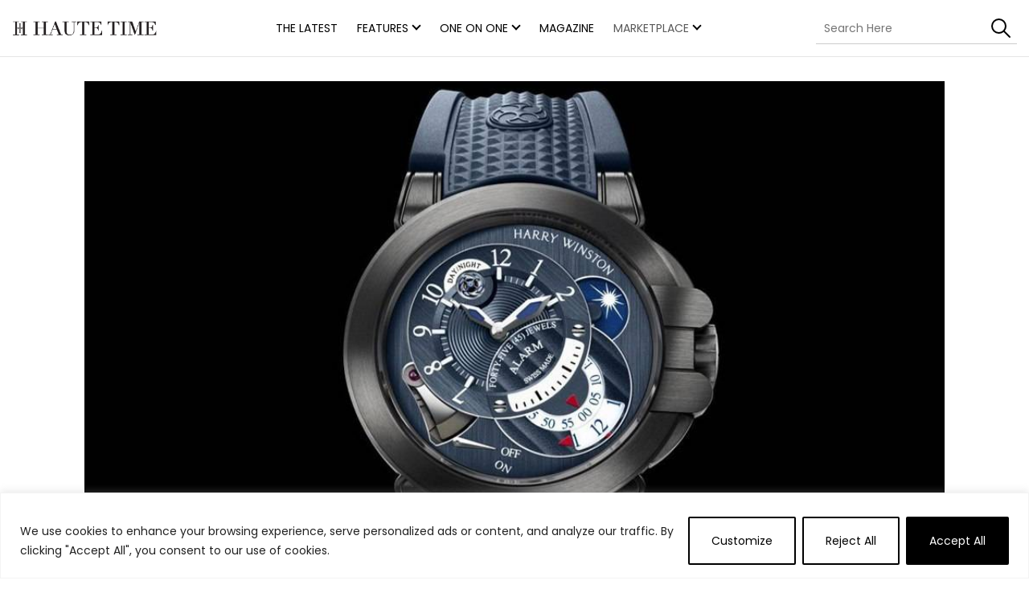

--- FILE ---
content_type: text/html; charset=UTF-8
request_url: https://www.hautetime.com/carmelo-anthonys-haute-time-watch-of-the-day-harry-winston-project-z6-blue-edition/
body_size: 22739
content:
<!DOCTYPE html>

<html class="no-js" lang="en-US">

	<head>

		<meta charset="UTF-8">
		<meta name="viewport" content="width=device-width, initial-scale=1.0" >

		<link rel="profile" href="https://gmpg.org/xfn/11">
		<link rel="preconnect" href="https://fonts.googleapis.com">
        <link rel="preconnect" href="https://fonts.gstatic.com" crossorigin>
        


		
		
		<style>
        .rtp-select-market, .rtp-markets-links { display: none; }
        </style>
        <script type='text/javascript'>
        /*(function() {
        var useSSL = 'https:' == document.location.protocol;
        var src = (useSSL ? 'https:' : 'http:') + '//www.googletagservices.com/tag/js/gpt.js';
        document.write('<scr' + 'ipt src="' + src + '"></scr' + 'ipt>');
        })();*/
        (function () {
    var gads = document.createElement('script');
    gads.async = true;
    gads.type = 'text/javascript';
    var useSSL = 'https:' === document.location.protocol;
    gads.src = (useSSL ? 'https:' : 'http:') +
        '//www.googletagservices.com/tag/js/gpt.js';
    var node = document.getElementsByTagName('script')[0];
    node.parentNode.insertBefore(gads, node);
}());
        </script>
        
        <meta name='robots' content='index, follow, max-image-preview:large, max-snippet:-1, max-video-preview:-1' />
	<style>img:is([sizes="auto" i], [sizes^="auto," i]) { contain-intrinsic-size: 3000px 1500px }</style>
	
	<!-- This site is optimized with the Yoast SEO plugin v23.3 - https://yoast.com/wordpress/plugins/seo/ -->
	<title>Carmelo Anthony&#039;s Haute Time Watch of the Day: Harry Winston Project Z6 Blue Edition - Haute Time</title><link rel="preload" data-rocket-preload as="style" href="https://fonts.googleapis.com/css2?family=Cormorant+Garamond:ital,wght@0,700;1,700&#038;family=Poppins:wght@400;600&#038;family=Rubik:wght@400;600&#038;display=swap" /><link rel="stylesheet" href="https://fonts.googleapis.com/css2?family=Cormorant+Garamond:ital,wght@0,700;1,700&#038;family=Poppins:wght@400;600&#038;family=Rubik:wght@400;600&#038;display=swap" media="print" onload="this.media='all'" /><noscript><link rel="stylesheet" href="https://fonts.googleapis.com/css2?family=Cormorant+Garamond:ital,wght@0,700;1,700&#038;family=Poppins:wght@400;600&#038;family=Rubik:wght@400;600&#038;display=swap" /></noscript>
	<meta name="description" content="Today&#039;s Haute Time Watch of the Day is The Project Z6 Blue Edition by Harry Winston. Harry Winston&#039;s newest creation to join The Ocean Collection is The" />
	<link rel="canonical" href="https://www.hautetime.com/carmelo-anthonys-haute-time-watch-of-the-day-harry-winston-project-z6-blue-edition/" />
	<meta property="og:locale" content="en_US" />
	<meta property="og:type" content="article" />
	<meta property="og:title" content="Carmelo Anthony&#039;s Haute Time Watch of the Day: Harry Winston Project Z6 Blue Edition - Haute Time" />
	<meta property="og:description" content="Today&#039;s Haute Time Watch of the Day is The Project Z6 Blue Edition by Harry Winston. Harry Winston&#039;s newest creation to join The Ocean Collection is The" />
	<meta property="og:url" content="https://www.hautetime.com/carmelo-anthonys-haute-time-watch-of-the-day-harry-winston-project-z6-blue-edition/" />
	<meta property="og:site_name" content="Haute Time" />
	<meta property="article:publisher" content="https://www.facebook.com/Hautetime" />
	<meta property="article:published_time" content="2013-08-14T14:28:30+00:00" />
	<meta property="article:modified_time" content="2016-10-23T23:12:12+00:00" />
	<meta property="og:image" content="https://hautetime.s3.us-west-1.amazonaws.com/wp-content/uploads/2013/08/26074818/HW.jpg" />
	<meta property="og:image:width" content="1000" />
	<meta property="og:image:height" content="700" />
	<meta property="og:image:type" content="image/jpeg" />
	<meta name="author" content="Carmelo Anthony" />
	<meta name="twitter:card" content="summary_large_image" />
	<meta name="twitter:creator" content="@hautetime" />
	<meta name="twitter:site" content="@hautetime" />
	<meta name="twitter:label1" content="Written by" />
	<meta name="twitter:data1" content="Carmelo Anthony" />
	<meta name="twitter:label2" content="Est. reading time" />
	<meta name="twitter:data2" content="1 minute" />
	<script type="application/ld+json" class="yoast-schema-graph">{"@context":"https://schema.org","@graph":[{"@type":"WebPage","@id":"https://www.hautetime.com/carmelo-anthonys-haute-time-watch-of-the-day-harry-winston-project-z6-blue-edition/","url":"https://www.hautetime.com/carmelo-anthonys-haute-time-watch-of-the-day-harry-winston-project-z6-blue-edition/","name":"Carmelo Anthony's Haute Time Watch of the Day: Harry Winston Project Z6 Blue Edition - Haute Time","isPartOf":{"@id":"https://www.hautetime.com/#website"},"primaryImageOfPage":{"@id":"https://www.hautetime.com/carmelo-anthonys-haute-time-watch-of-the-day-harry-winston-project-z6-blue-edition/#primaryimage"},"image":{"@id":"https://www.hautetime.com/carmelo-anthonys-haute-time-watch-of-the-day-harry-winston-project-z6-blue-edition/#primaryimage"},"thumbnailUrl":"https://hautetime.s3.us-west-1.amazonaws.com/wp-content/uploads/2013/08/26074818/HW.jpg","datePublished":"2013-08-14T14:28:30+00:00","dateModified":"2016-10-23T23:12:12+00:00","author":{"@id":"https://www.hautetime.com/#/schema/person/462d81279dd689145e6d8e059693547b"},"description":"Today's Haute Time Watch of the Day is The Project Z6 Blue Edition by Harry Winston. Harry Winston's newest creation to join The Ocean Collection is The","breadcrumb":{"@id":"https://www.hautetime.com/carmelo-anthonys-haute-time-watch-of-the-day-harry-winston-project-z6-blue-edition/#breadcrumb"},"inLanguage":"en-US","potentialAction":[{"@type":"ReadAction","target":["https://www.hautetime.com/carmelo-anthonys-haute-time-watch-of-the-day-harry-winston-project-z6-blue-edition/"]}]},{"@type":"ImageObject","inLanguage":"en-US","@id":"https://www.hautetime.com/carmelo-anthonys-haute-time-watch-of-the-day-harry-winston-project-z6-blue-edition/#primaryimage","url":"https://hautetime.s3.us-west-1.amazonaws.com/wp-content/uploads/2013/08/26074818/HW.jpg","contentUrl":"https://hautetime.s3.us-west-1.amazonaws.com/wp-content/uploads/2013/08/26074818/HW.jpg","width":1000,"height":700},{"@type":"BreadcrumbList","@id":"https://www.hautetime.com/carmelo-anthonys-haute-time-watch-of-the-day-harry-winston-project-z6-blue-edition/#breadcrumb","itemListElement":[{"@type":"ListItem","position":1,"name":"Home","item":"https://www.hautetime.com/"},{"@type":"ListItem","position":2,"name":"Carmelo Anthony&#8217;s Haute Time Watch of the Day: Harry Winston Project Z6 Blue Edition"}]},{"@type":"WebSite","@id":"https://www.hautetime.com/#website","url":"https://www.hautetime.com/","name":"Haute Time","description":"Haute Time is a Top Luxury Watch Brands news site.  Find Cartier, Patek Philippe, Richard Mille, Hublot, Breguet &amp; Piaget and more. The #1 online resource for luxury watches.","potentialAction":[{"@type":"SearchAction","target":{"@type":"EntryPoint","urlTemplate":"https://www.hautetime.com/?s={search_term_string}"},"query-input":"required name=search_term_string"}],"inLanguage":"en-US"},{"@type":"Person","@id":"https://www.hautetime.com/#/schema/person/462d81279dd689145e6d8e059693547b","name":"Carmelo Anthony","url":"https://www.hautetime.com/author/carmelo-anthony/"}]}</script>
	<!-- / Yoast SEO plugin. -->


<link href='https://fonts.gstatic.com' crossorigin rel='preconnect' />
<link rel="alternate" type="application/rss+xml" title="Haute Time &raquo; Feed" href="https://www.hautetime.com/feed/" />
<link rel="alternate" type="application/rss+xml" title="Haute Time &raquo; Comments Feed" href="https://www.hautetime.com/comments/feed/" />
<style id='wp-emoji-styles-inline-css'>

	img.wp-smiley, img.emoji {
		display: inline !important;
		border: none !important;
		box-shadow: none !important;
		height: 1em !important;
		width: 1em !important;
		margin: 0 0.07em !important;
		vertical-align: -0.1em !important;
		background: none !important;
		padding: 0 !important;
	}
</style>
<link rel='stylesheet' id='wp-block-library-css' href='https://www.hautetime.com/wp-includes/css/dist/block-library/style.min.css?ver=6.7.4' media='all' />
<style id='classic-theme-styles-inline-css'>
/*! This file is auto-generated */
.wp-block-button__link{color:#fff;background-color:#32373c;border-radius:9999px;box-shadow:none;text-decoration:none;padding:calc(.667em + 2px) calc(1.333em + 2px);font-size:1.125em}.wp-block-file__button{background:#32373c;color:#fff;text-decoration:none}
</style>
<style id='global-styles-inline-css'>
:root{--wp--preset--aspect-ratio--square: 1;--wp--preset--aspect-ratio--4-3: 4/3;--wp--preset--aspect-ratio--3-4: 3/4;--wp--preset--aspect-ratio--3-2: 3/2;--wp--preset--aspect-ratio--2-3: 2/3;--wp--preset--aspect-ratio--16-9: 16/9;--wp--preset--aspect-ratio--9-16: 9/16;--wp--preset--color--black: #000000;--wp--preset--color--cyan-bluish-gray: #abb8c3;--wp--preset--color--white: #ffffff;--wp--preset--color--pale-pink: #f78da7;--wp--preset--color--vivid-red: #cf2e2e;--wp--preset--color--luminous-vivid-orange: #ff6900;--wp--preset--color--luminous-vivid-amber: #fcb900;--wp--preset--color--light-green-cyan: #7bdcb5;--wp--preset--color--vivid-green-cyan: #00d084;--wp--preset--color--pale-cyan-blue: #8ed1fc;--wp--preset--color--vivid-cyan-blue: #0693e3;--wp--preset--color--vivid-purple: #9b51e0;--wp--preset--color--accent: #000000;--wp--preset--color--primary: #000000;--wp--preset--color--secondary: #6d6d6d;--wp--preset--color--subtle-background: #dcd7ca;--wp--preset--color--background: #f5efe0;--wp--preset--gradient--vivid-cyan-blue-to-vivid-purple: linear-gradient(135deg,rgba(6,147,227,1) 0%,rgb(155,81,224) 100%);--wp--preset--gradient--light-green-cyan-to-vivid-green-cyan: linear-gradient(135deg,rgb(122,220,180) 0%,rgb(0,208,130) 100%);--wp--preset--gradient--luminous-vivid-amber-to-luminous-vivid-orange: linear-gradient(135deg,rgba(252,185,0,1) 0%,rgba(255,105,0,1) 100%);--wp--preset--gradient--luminous-vivid-orange-to-vivid-red: linear-gradient(135deg,rgba(255,105,0,1) 0%,rgb(207,46,46) 100%);--wp--preset--gradient--very-light-gray-to-cyan-bluish-gray: linear-gradient(135deg,rgb(238,238,238) 0%,rgb(169,184,195) 100%);--wp--preset--gradient--cool-to-warm-spectrum: linear-gradient(135deg,rgb(74,234,220) 0%,rgb(151,120,209) 20%,rgb(207,42,186) 40%,rgb(238,44,130) 60%,rgb(251,105,98) 80%,rgb(254,248,76) 100%);--wp--preset--gradient--blush-light-purple: linear-gradient(135deg,rgb(255,206,236) 0%,rgb(152,150,240) 100%);--wp--preset--gradient--blush-bordeaux: linear-gradient(135deg,rgb(254,205,165) 0%,rgb(254,45,45) 50%,rgb(107,0,62) 100%);--wp--preset--gradient--luminous-dusk: linear-gradient(135deg,rgb(255,203,112) 0%,rgb(199,81,192) 50%,rgb(65,88,208) 100%);--wp--preset--gradient--pale-ocean: linear-gradient(135deg,rgb(255,245,203) 0%,rgb(182,227,212) 50%,rgb(51,167,181) 100%);--wp--preset--gradient--electric-grass: linear-gradient(135deg,rgb(202,248,128) 0%,rgb(113,206,126) 100%);--wp--preset--gradient--midnight: linear-gradient(135deg,rgb(2,3,129) 0%,rgb(40,116,252) 100%);--wp--preset--font-size--small: 18px;--wp--preset--font-size--medium: 20px;--wp--preset--font-size--large: 26.25px;--wp--preset--font-size--x-large: 42px;--wp--preset--font-size--normal: 21px;--wp--preset--font-size--larger: 32px;--wp--preset--spacing--20: 0.44rem;--wp--preset--spacing--30: 0.67rem;--wp--preset--spacing--40: 1rem;--wp--preset--spacing--50: 1.5rem;--wp--preset--spacing--60: 2.25rem;--wp--preset--spacing--70: 3.38rem;--wp--preset--spacing--80: 5.06rem;--wp--preset--shadow--natural: 6px 6px 9px rgba(0, 0, 0, 0.2);--wp--preset--shadow--deep: 12px 12px 50px rgba(0, 0, 0, 0.4);--wp--preset--shadow--sharp: 6px 6px 0px rgba(0, 0, 0, 0.2);--wp--preset--shadow--outlined: 6px 6px 0px -3px rgba(255, 255, 255, 1), 6px 6px rgba(0, 0, 0, 1);--wp--preset--shadow--crisp: 6px 6px 0px rgba(0, 0, 0, 1);}:where(.is-layout-flex){gap: 0.5em;}:where(.is-layout-grid){gap: 0.5em;}body .is-layout-flex{display: flex;}.is-layout-flex{flex-wrap: wrap;align-items: center;}.is-layout-flex > :is(*, div){margin: 0;}body .is-layout-grid{display: grid;}.is-layout-grid > :is(*, div){margin: 0;}:where(.wp-block-columns.is-layout-flex){gap: 2em;}:where(.wp-block-columns.is-layout-grid){gap: 2em;}:where(.wp-block-post-template.is-layout-flex){gap: 1.25em;}:where(.wp-block-post-template.is-layout-grid){gap: 1.25em;}.has-black-color{color: var(--wp--preset--color--black) !important;}.has-cyan-bluish-gray-color{color: var(--wp--preset--color--cyan-bluish-gray) !important;}.has-white-color{color: var(--wp--preset--color--white) !important;}.has-pale-pink-color{color: var(--wp--preset--color--pale-pink) !important;}.has-vivid-red-color{color: var(--wp--preset--color--vivid-red) !important;}.has-luminous-vivid-orange-color{color: var(--wp--preset--color--luminous-vivid-orange) !important;}.has-luminous-vivid-amber-color{color: var(--wp--preset--color--luminous-vivid-amber) !important;}.has-light-green-cyan-color{color: var(--wp--preset--color--light-green-cyan) !important;}.has-vivid-green-cyan-color{color: var(--wp--preset--color--vivid-green-cyan) !important;}.has-pale-cyan-blue-color{color: var(--wp--preset--color--pale-cyan-blue) !important;}.has-vivid-cyan-blue-color{color: var(--wp--preset--color--vivid-cyan-blue) !important;}.has-vivid-purple-color{color: var(--wp--preset--color--vivid-purple) !important;}.has-black-background-color{background-color: var(--wp--preset--color--black) !important;}.has-cyan-bluish-gray-background-color{background-color: var(--wp--preset--color--cyan-bluish-gray) !important;}.has-white-background-color{background-color: var(--wp--preset--color--white) !important;}.has-pale-pink-background-color{background-color: var(--wp--preset--color--pale-pink) !important;}.has-vivid-red-background-color{background-color: var(--wp--preset--color--vivid-red) !important;}.has-luminous-vivid-orange-background-color{background-color: var(--wp--preset--color--luminous-vivid-orange) !important;}.has-luminous-vivid-amber-background-color{background-color: var(--wp--preset--color--luminous-vivid-amber) !important;}.has-light-green-cyan-background-color{background-color: var(--wp--preset--color--light-green-cyan) !important;}.has-vivid-green-cyan-background-color{background-color: var(--wp--preset--color--vivid-green-cyan) !important;}.has-pale-cyan-blue-background-color{background-color: var(--wp--preset--color--pale-cyan-blue) !important;}.has-vivid-cyan-blue-background-color{background-color: var(--wp--preset--color--vivid-cyan-blue) !important;}.has-vivid-purple-background-color{background-color: var(--wp--preset--color--vivid-purple) !important;}.has-black-border-color{border-color: var(--wp--preset--color--black) !important;}.has-cyan-bluish-gray-border-color{border-color: var(--wp--preset--color--cyan-bluish-gray) !important;}.has-white-border-color{border-color: var(--wp--preset--color--white) !important;}.has-pale-pink-border-color{border-color: var(--wp--preset--color--pale-pink) !important;}.has-vivid-red-border-color{border-color: var(--wp--preset--color--vivid-red) !important;}.has-luminous-vivid-orange-border-color{border-color: var(--wp--preset--color--luminous-vivid-orange) !important;}.has-luminous-vivid-amber-border-color{border-color: var(--wp--preset--color--luminous-vivid-amber) !important;}.has-light-green-cyan-border-color{border-color: var(--wp--preset--color--light-green-cyan) !important;}.has-vivid-green-cyan-border-color{border-color: var(--wp--preset--color--vivid-green-cyan) !important;}.has-pale-cyan-blue-border-color{border-color: var(--wp--preset--color--pale-cyan-blue) !important;}.has-vivid-cyan-blue-border-color{border-color: var(--wp--preset--color--vivid-cyan-blue) !important;}.has-vivid-purple-border-color{border-color: var(--wp--preset--color--vivid-purple) !important;}.has-vivid-cyan-blue-to-vivid-purple-gradient-background{background: var(--wp--preset--gradient--vivid-cyan-blue-to-vivid-purple) !important;}.has-light-green-cyan-to-vivid-green-cyan-gradient-background{background: var(--wp--preset--gradient--light-green-cyan-to-vivid-green-cyan) !important;}.has-luminous-vivid-amber-to-luminous-vivid-orange-gradient-background{background: var(--wp--preset--gradient--luminous-vivid-amber-to-luminous-vivid-orange) !important;}.has-luminous-vivid-orange-to-vivid-red-gradient-background{background: var(--wp--preset--gradient--luminous-vivid-orange-to-vivid-red) !important;}.has-very-light-gray-to-cyan-bluish-gray-gradient-background{background: var(--wp--preset--gradient--very-light-gray-to-cyan-bluish-gray) !important;}.has-cool-to-warm-spectrum-gradient-background{background: var(--wp--preset--gradient--cool-to-warm-spectrum) !important;}.has-blush-light-purple-gradient-background{background: var(--wp--preset--gradient--blush-light-purple) !important;}.has-blush-bordeaux-gradient-background{background: var(--wp--preset--gradient--blush-bordeaux) !important;}.has-luminous-dusk-gradient-background{background: var(--wp--preset--gradient--luminous-dusk) !important;}.has-pale-ocean-gradient-background{background: var(--wp--preset--gradient--pale-ocean) !important;}.has-electric-grass-gradient-background{background: var(--wp--preset--gradient--electric-grass) !important;}.has-midnight-gradient-background{background: var(--wp--preset--gradient--midnight) !important;}.has-small-font-size{font-size: var(--wp--preset--font-size--small) !important;}.has-medium-font-size{font-size: var(--wp--preset--font-size--medium) !important;}.has-large-font-size{font-size: var(--wp--preset--font-size--large) !important;}.has-x-large-font-size{font-size: var(--wp--preset--font-size--x-large) !important;}
:where(.wp-block-post-template.is-layout-flex){gap: 1.25em;}:where(.wp-block-post-template.is-layout-grid){gap: 1.25em;}
:where(.wp-block-columns.is-layout-flex){gap: 2em;}:where(.wp-block-columns.is-layout-grid){gap: 2em;}
:root :where(.wp-block-pullquote){font-size: 1.5em;line-height: 1.6;}
</style>
<link rel='stylesheet' id='rtsocial-styleSheet-css' href='https://www.hautetime.com/wp-content/plugins/rtsocial/styles/style.css?ver=1708602423' media='all' />
<link rel='stylesheet' id='twentytwenty-style-css' href='https://www.hautetime.com/wp-content/themes/hautetime/style.css?ver=2.2' media='all' />
<style id='twentytwenty-style-inline-css'>
.color-accent,.color-accent-hover:hover,.color-accent-hover:focus,:root .has-accent-color,.has-drop-cap:not(:focus):first-letter,.wp-block-button.is-style-outline,a { color: #000000; }blockquote,.border-color-accent,.border-color-accent-hover:hover,.border-color-accent-hover:focus { border-color: #000000; }button,.button,.faux-button,.wp-block-button__link,.wp-block-file .wp-block-file__button,input[type="button"],input[type="reset"],input[type="submit"],.bg-accent,.bg-accent-hover:hover,.bg-accent-hover:focus,:root .has-accent-background-color,.comment-reply-link { background-color: #000000; }.fill-children-accent,.fill-children-accent * { fill: #000000; }body,.entry-title a,:root .has-primary-color { color: #000000; }:root .has-primary-background-color { background-color: #000000; }cite,figcaption,.wp-caption-text,.post-meta,.entry-content .wp-block-archives li,.entry-content .wp-block-categories li,.entry-content .wp-block-latest-posts li,.wp-block-latest-comments__comment-date,.wp-block-latest-posts__post-date,.wp-block-embed figcaption,.wp-block-image figcaption,.wp-block-pullquote cite,.comment-metadata,.comment-respond .comment-notes,.comment-respond .logged-in-as,.pagination .dots,.entry-content hr:not(.has-background),hr.styled-separator,:root .has-secondary-color { color: #6d6d6d; }:root .has-secondary-background-color { background-color: #6d6d6d; }pre,fieldset,input,textarea,table,table *,hr { border-color: #dcd7ca; }caption,code,code,kbd,samp,.wp-block-table.is-style-stripes tbody tr:nth-child(odd),:root .has-subtle-background-background-color { background-color: #dcd7ca; }.wp-block-table.is-style-stripes { border-bottom-color: #dcd7ca; }.wp-block-latest-posts.is-grid li { border-top-color: #dcd7ca; }:root .has-subtle-background-color { color: #dcd7ca; }body:not(.overlay-header) .primary-menu > li > a,body:not(.overlay-header) .primary-menu > li > .icon,.modal-menu a,.footer-menu a, .footer-widgets a,#site-footer .wp-block-button.is-style-outline,.wp-block-pullquote:before,.singular:not(.overlay-header) .entry-header a,.archive-header a,.header-footer-group .color-accent,.header-footer-group .color-accent-hover:hover { color: #000000; }.social-icons a,#site-footer button:not(.toggle),#site-footer .button,#site-footer .faux-button,#site-footer .wp-block-button__link,#site-footer .wp-block-file__button,#site-footer input[type="button"],#site-footer input[type="reset"],#site-footer input[type="submit"] { background-color: #000000; }.header-footer-group,body:not(.overlay-header) #site-header .toggle,.menu-modal .toggle { color: #000000; }body:not(.overlay-header) .primary-menu ul { background-color: #000000; }body:not(.overlay-header) .primary-menu > li > ul:after { border-bottom-color: #000000; }body:not(.overlay-header) .primary-menu ul ul:after { border-left-color: #000000; }.site-description,body:not(.overlay-header) .toggle-inner .toggle-text,.widget .post-date,.widget .rss-date,.widget_archive li,.widget_categories li,.widget cite,.widget_pages li,.widget_meta li,.widget_nav_menu li,.powered-by-wordpress,.to-the-top,.singular .entry-header .post-meta,.singular:not(.overlay-header) .entry-header .post-meta a { color: #6d6d6d; }.header-footer-group pre,.header-footer-group fieldset,.header-footer-group input,.header-footer-group textarea,.header-footer-group table,.header-footer-group table *,.footer-nav-widgets-wrapper,#site-footer,.menu-modal nav *,.footer-widgets-outer-wrapper,.footer-top { border-color: #dcd7ca; }.header-footer-group table caption,body:not(.overlay-header) .header-inner .toggle-wrapper::before { background-color: #dcd7ca; }
</style>
<link rel='stylesheet' id='twentytwenty-plugin-style-css' href='https://www.hautetime.com/wp-content/themes/hautetime/assets/css/plugins.css?ver=2.2' media='' />
<link rel='stylesheet' id='twentytwenty-hautetime-style-css' href='https://www.hautetime.com/wp-content/themes/hautetime/assets/fontello/css/haute-time.css?ver=2.2' media='' />
<link rel='stylesheet' id='twentytwenty-custom-style-css' href='https://www.hautetime.com/wp-content/themes/hautetime/assets/css/style.css?ver=1.64.0' media='' />
<link rel='stylesheet' id='newsletter-css' href='https://www.hautetime.com/wp-content/plugins/newsletter/style.css?ver=8.4.8' media='all' />
<script id="cookie-law-info-js-extra">
var _ckyConfig = {"_ipData":[],"_assetsURL":"https:\/\/www.hautetime.com\/wp-content\/plugins\/cookie-law-info\/lite\/frontend\/images\/","_publicURL":"https:\/\/www.hautetime.com","_expiry":"365","_categories":[{"name":"Necessary","slug":"necessary","isNecessary":true,"ccpaDoNotSell":true,"cookies":[],"active":true,"defaultConsent":{"gdpr":true,"ccpa":true}},{"name":"Functional","slug":"functional","isNecessary":false,"ccpaDoNotSell":true,"cookies":[],"active":true,"defaultConsent":{"gdpr":false,"ccpa":false}},{"name":"Analytics","slug":"analytics","isNecessary":false,"ccpaDoNotSell":true,"cookies":[],"active":true,"defaultConsent":{"gdpr":false,"ccpa":false}},{"name":"Performance","slug":"performance","isNecessary":false,"ccpaDoNotSell":true,"cookies":[],"active":true,"defaultConsent":{"gdpr":false,"ccpa":false}},{"name":"Advertisement","slug":"advertisement","isNecessary":false,"ccpaDoNotSell":true,"cookies":[],"active":true,"defaultConsent":{"gdpr":false,"ccpa":false}}],"_activeLaw":"gdpr","_rootDomain":"","_block":"1","_showBanner":"1","_bannerConfig":{"settings":{"type":"banner","preferenceCenterType":"popup","position":"bottom","applicableLaw":"gdpr"},"behaviours":{"reloadBannerOnAccept":false,"loadAnalyticsByDefault":false,"animations":{"onLoad":"animate","onHide":"sticky"}},"config":{"revisitConsent":{"status":true,"tag":"revisit-consent","position":"bottom-left","meta":{"url":"#"},"styles":{"background-color":"#000"},"elements":{"title":{"type":"text","tag":"revisit-consent-title","status":true,"styles":{"color":"#0056a7"}}}},"preferenceCenter":{"toggle":{"status":true,"tag":"detail-category-toggle","type":"toggle","states":{"active":{"styles":{"background-color":"#1863DC"}},"inactive":{"styles":{"background-color":"#D0D5D2"}}}}},"categoryPreview":{"status":false,"toggle":{"status":true,"tag":"detail-category-preview-toggle","type":"toggle","states":{"active":{"styles":{"background-color":"#1863DC"}},"inactive":{"styles":{"background-color":"#D0D5D2"}}}}},"videoPlaceholder":{"status":true,"styles":{"background-color":"#000000","border-color":"#000000cc","color":"#ffffff"}},"readMore":{"status":false,"tag":"readmore-button","type":"link","meta":{"noFollow":true,"newTab":true},"styles":{"color":"#1863DC","background-color":"transparent","border-color":"transparent"}},"auditTable":{"status":true},"optOption":{"status":true,"toggle":{"status":true,"tag":"optout-option-toggle","type":"toggle","states":{"active":{"styles":{"background-color":"#1863dc"}},"inactive":{"styles":{"background-color":"#FFFFFF"}}}}}}},"_version":"3.2.6","_logConsent":"1","_tags":[{"tag":"accept-button","styles":{"color":"#FFFFFF","background-color":"#000000","border-color":"#000000"}},{"tag":"reject-button","styles":{"color":"#000000","background-color":"transparent","border-color":"#000000"}},{"tag":"settings-button","styles":{"color":"#000","background-color":"transparent","border-color":"#000"}},{"tag":"readmore-button","styles":{"color":"#1863DC","background-color":"transparent","border-color":"transparent"}},{"tag":"donotsell-button","styles":{"color":"#1863DC","background-color":"transparent","border-color":"transparent"}},{"tag":"accept-button","styles":{"color":"#FFFFFF","background-color":"#000000","border-color":"#000000"}},{"tag":"revisit-consent","styles":{"background-color":"#000"}}],"_shortCodes":[{"key":"cky_readmore","content":"<a href=\"#\" class=\"cky-policy\" aria-label=\"Read More\" target=\"_blank\" rel=\"noopener\" data-cky-tag=\"readmore-button\">Read More<\/a>","tag":"readmore-button","status":false,"attributes":{"rel":"nofollow","target":"_blank"}},{"key":"cky_show_desc","content":"<button class=\"cky-show-desc-btn\" data-cky-tag=\"show-desc-button\" aria-label=\"Show more\">Show more<\/button>","tag":"show-desc-button","status":true,"attributes":[]},{"key":"cky_hide_desc","content":"<button class=\"cky-show-desc-btn\" data-cky-tag=\"hide-desc-button\" aria-label=\"Show less\">Show less<\/button>","tag":"hide-desc-button","status":true,"attributes":[]},{"key":"cky_category_toggle_label","content":"[cky_{{status}}_category_label] [cky_preference_{{category_slug}}_title]","tag":"","status":true,"attributes":[]},{"key":"cky_enable_category_label","content":"Enable","tag":"","status":true,"attributes":[]},{"key":"cky_disable_category_label","content":"Disable","tag":"","status":true,"attributes":[]},{"key":"cky_video_placeholder","content":"<div class=\"video-placeholder-normal\" data-cky-tag=\"video-placeholder\" id=\"[UNIQUEID]\"><p class=\"video-placeholder-text-normal\" data-cky-tag=\"placeholder-title\">Please accept the cookie consent<\/p><\/div>","tag":"","status":true,"attributes":[]},{"key":"cky_enable_optout_label","content":"Enable","tag":"","status":true,"attributes":[]},{"key":"cky_disable_optout_label","content":"Disable","tag":"","status":true,"attributes":[]},{"key":"cky_optout_toggle_label","content":"[cky_{{status}}_optout_label] [cky_optout_option_title]","tag":"","status":true,"attributes":[]},{"key":"cky_optout_option_title","content":"Do Not Sell or Share My Personal Information","tag":"","status":true,"attributes":[]},{"key":"cky_optout_close_label","content":"Close","tag":"","status":true,"attributes":[]}],"_rtl":"","_language":"en","_providersToBlock":[]};
var _ckyStyles = {"css":".cky-overlay{background: #000000; opacity: 0.4; position: fixed; top: 0; left: 0; width: 100%; height: 100%; z-index: 99999999;}.cky-hide{display: none;}.cky-btn-revisit-wrapper{display: flex; align-items: center; justify-content: center; background: #0056a7; width: 45px; height: 45px; border-radius: 50%; position: fixed; z-index: 999999; cursor: pointer;}.cky-revisit-bottom-left{bottom: 15px; left: 15px;}.cky-revisit-bottom-right{bottom: 15px; right: 15px;}.cky-btn-revisit-wrapper .cky-btn-revisit{display: flex; align-items: center; justify-content: center; background: none; border: none; cursor: pointer; position: relative; margin: 0; padding: 0;}.cky-btn-revisit-wrapper .cky-btn-revisit img{max-width: fit-content; margin: 0; height: 30px; width: 30px;}.cky-revisit-bottom-left:hover::before{content: attr(data-tooltip); position: absolute; background: #4e4b66; color: #ffffff; left: calc(100% + 7px); font-size: 12px; line-height: 16px; width: max-content; padding: 4px 8px; border-radius: 4px;}.cky-revisit-bottom-left:hover::after{position: absolute; content: \"\"; border: 5px solid transparent; left: calc(100% + 2px); border-left-width: 0; border-right-color: #4e4b66;}.cky-revisit-bottom-right:hover::before{content: attr(data-tooltip); position: absolute; background: #4e4b66; color: #ffffff; right: calc(100% + 7px); font-size: 12px; line-height: 16px; width: max-content; padding: 4px 8px; border-radius: 4px;}.cky-revisit-bottom-right:hover::after{position: absolute; content: \"\"; border: 5px solid transparent; right: calc(100% + 2px); border-right-width: 0; border-left-color: #4e4b66;}.cky-revisit-hide{display: none;}.cky-consent-container{position: fixed; width: 100%; box-sizing: border-box; z-index: 9999999;}.cky-consent-container .cky-consent-bar{background: #ffffff; border: 1px solid; padding: 16.5px 24px; box-shadow: 0 -1px 10px 0 #acabab4d;}.cky-banner-bottom{bottom: 0; left: 0;}.cky-banner-top{top: 0; left: 0;}.cky-custom-brand-logo-wrapper .cky-custom-brand-logo{width: 100px; height: auto; margin: 0 0 12px 0;}.cky-notice .cky-title{color: #212121; font-weight: 700; font-size: 18px; line-height: 24px; margin: 0 0 12px 0;}.cky-notice-group{display: flex; justify-content: space-between; align-items: center; font-size: 14px; line-height: 24px; font-weight: 400;}.cky-notice-des *,.cky-preference-content-wrapper *,.cky-accordion-header-des *,.cky-gpc-wrapper .cky-gpc-desc *{font-size: 14px;}.cky-notice-des{color: #212121; font-size: 14px; line-height: 24px; font-weight: 400;}.cky-notice-des img{height: 25px; width: 25px;}.cky-consent-bar .cky-notice-des p,.cky-gpc-wrapper .cky-gpc-desc p,.cky-preference-body-wrapper .cky-preference-content-wrapper p,.cky-accordion-header-wrapper .cky-accordion-header-des p,.cky-cookie-des-table li div:last-child p{color: inherit; margin-top: 0; overflow-wrap: break-word;}.cky-notice-des P:last-child,.cky-preference-content-wrapper p:last-child,.cky-cookie-des-table li div:last-child p:last-child,.cky-gpc-wrapper .cky-gpc-desc p:last-child{margin-bottom: 0;}.cky-notice-des a.cky-policy,.cky-notice-des button.cky-policy{font-size: 14px; color: #1863dc; white-space: nowrap; cursor: pointer; background: transparent; border: 1px solid; text-decoration: underline;}.cky-notice-des button.cky-policy{padding: 0;}.cky-notice-des a.cky-policy:focus-visible,.cky-notice-des button.cky-policy:focus-visible,.cky-preference-content-wrapper .cky-show-desc-btn:focus-visible,.cky-accordion-header .cky-accordion-btn:focus-visible,.cky-preference-header .cky-btn-close:focus-visible,.cky-switch input[type=\"checkbox\"]:focus-visible,.cky-footer-wrapper a:focus-visible,.cky-btn:focus-visible{outline: 2px solid #1863dc; outline-offset: 2px;}.cky-btn:focus:not(:focus-visible),.cky-accordion-header .cky-accordion-btn:focus:not(:focus-visible),.cky-preference-content-wrapper .cky-show-desc-btn:focus:not(:focus-visible),.cky-btn-revisit-wrapper .cky-btn-revisit:focus:not(:focus-visible),.cky-preference-header .cky-btn-close:focus:not(:focus-visible),.cky-consent-bar .cky-banner-btn-close:focus:not(:focus-visible){outline: 0;}button.cky-show-desc-btn:not(:hover):not(:active){color: #1863dc; background: transparent;}button.cky-accordion-btn:not(:hover):not(:active),button.cky-banner-btn-close:not(:hover):not(:active),button.cky-btn-close:not(:hover):not(:active),button.cky-btn-revisit:not(:hover):not(:active){background: transparent;}.cky-consent-bar button:hover,.cky-modal.cky-modal-open button:hover,.cky-consent-bar button:focus,.cky-modal.cky-modal-open button:focus{text-decoration: none;}.cky-notice-btn-wrapper{display: flex; justify-content: center; align-items: center; margin-left: 15px;}.cky-notice-btn-wrapper .cky-btn{text-shadow: none; box-shadow: none;}.cky-btn{font-size: 14px; font-family: inherit; line-height: 24px; padding: 8px 27px; font-weight: 500; margin: 0 8px 0 0; border-radius: 2px; white-space: nowrap; cursor: pointer; text-align: center; text-transform: none; min-height: 0;}.cky-btn:hover{opacity: 0.8;}.cky-btn-customize{color: #1863dc; background: transparent; border: 2px solid #1863dc;}.cky-btn-reject{color: #1863dc; background: transparent; border: 2px solid #1863dc;}.cky-btn-accept{background: #1863dc; color: #ffffff; border: 2px solid #1863dc;}.cky-btn:last-child{margin-right: 0;}@media (max-width: 768px){.cky-notice-group{display: block;}.cky-notice-btn-wrapper{margin-left: 0;}.cky-notice-btn-wrapper .cky-btn{flex: auto; max-width: 100%; margin-top: 10px; white-space: unset;}}@media (max-width: 576px){.cky-notice-btn-wrapper{flex-direction: column;}.cky-custom-brand-logo-wrapper, .cky-notice .cky-title, .cky-notice-des, .cky-notice-btn-wrapper{padding: 0 28px;}.cky-consent-container .cky-consent-bar{padding: 16.5px 0;}.cky-notice-des{max-height: 40vh; overflow-y: scroll;}.cky-notice-btn-wrapper .cky-btn{width: 100%; padding: 8px; margin-right: 0;}.cky-notice-btn-wrapper .cky-btn-accept{order: 1;}.cky-notice-btn-wrapper .cky-btn-reject{order: 3;}.cky-notice-btn-wrapper .cky-btn-customize{order: 2;}}@media (max-width: 425px){.cky-custom-brand-logo-wrapper, .cky-notice .cky-title, .cky-notice-des, .cky-notice-btn-wrapper{padding: 0 24px;}.cky-notice-btn-wrapper{flex-direction: column;}.cky-btn{width: 100%; margin: 10px 0 0 0;}.cky-notice-btn-wrapper .cky-btn-customize{order: 2;}.cky-notice-btn-wrapper .cky-btn-reject{order: 3;}.cky-notice-btn-wrapper .cky-btn-accept{order: 1; margin-top: 16px;}}@media (max-width: 352px){.cky-notice .cky-title{font-size: 16px;}.cky-notice-des *{font-size: 12px;}.cky-notice-des, .cky-btn{font-size: 12px;}}.cky-modal.cky-modal-open{display: flex; visibility: visible; -webkit-transform: translate(-50%, -50%); -moz-transform: translate(-50%, -50%); -ms-transform: translate(-50%, -50%); -o-transform: translate(-50%, -50%); transform: translate(-50%, -50%); top: 50%; left: 50%; transition: all 1s ease;}.cky-modal{box-shadow: 0 32px 68px rgba(0, 0, 0, 0.3); margin: 0 auto; position: fixed; max-width: 100%; background: #ffffff; top: 50%; box-sizing: border-box; border-radius: 6px; z-index: 999999999; color: #212121; -webkit-transform: translate(-50%, 100%); -moz-transform: translate(-50%, 100%); -ms-transform: translate(-50%, 100%); -o-transform: translate(-50%, 100%); transform: translate(-50%, 100%); visibility: hidden; transition: all 0s ease;}.cky-preference-center{max-height: 79vh; overflow: hidden; width: 845px; overflow: hidden; flex: 1 1 0; display: flex; flex-direction: column; border-radius: 6px;}.cky-preference-header{display: flex; align-items: center; justify-content: space-between; padding: 22px 24px; border-bottom: 1px solid;}.cky-preference-header .cky-preference-title{font-size: 18px; font-weight: 700; line-height: 24px;}.cky-preference-header .cky-btn-close{margin: 0; cursor: pointer; vertical-align: middle; padding: 0; background: none; border: none; width: auto; height: auto; min-height: 0; line-height: 0; text-shadow: none; box-shadow: none;}.cky-preference-header .cky-btn-close img{margin: 0; height: 10px; width: 10px;}.cky-preference-body-wrapper{padding: 0 24px; flex: 1; overflow: auto; box-sizing: border-box;}.cky-preference-content-wrapper,.cky-gpc-wrapper .cky-gpc-desc{font-size: 14px; line-height: 24px; font-weight: 400; padding: 12px 0;}.cky-preference-content-wrapper{border-bottom: 1px solid;}.cky-preference-content-wrapper img{height: 25px; width: 25px;}.cky-preference-content-wrapper .cky-show-desc-btn{font-size: 14px; font-family: inherit; color: #1863dc; text-decoration: none; line-height: 24px; padding: 0; margin: 0; white-space: nowrap; cursor: pointer; background: transparent; border-color: transparent; text-transform: none; min-height: 0; text-shadow: none; box-shadow: none;}.cky-accordion-wrapper{margin-bottom: 10px;}.cky-accordion{border-bottom: 1px solid;}.cky-accordion:last-child{border-bottom: none;}.cky-accordion .cky-accordion-item{display: flex; margin-top: 10px;}.cky-accordion .cky-accordion-body{display: none;}.cky-accordion.cky-accordion-active .cky-accordion-body{display: block; padding: 0 22px; margin-bottom: 16px;}.cky-accordion-header-wrapper{cursor: pointer; width: 100%;}.cky-accordion-item .cky-accordion-header{display: flex; justify-content: space-between; align-items: center;}.cky-accordion-header .cky-accordion-btn{font-size: 16px; font-family: inherit; color: #212121; line-height: 24px; background: none; border: none; font-weight: 700; padding: 0; margin: 0; cursor: pointer; text-transform: none; min-height: 0; text-shadow: none; box-shadow: none;}.cky-accordion-header .cky-always-active{color: #008000; font-weight: 600; line-height: 24px; font-size: 14px;}.cky-accordion-header-des{font-size: 14px; line-height: 24px; margin: 10px 0 16px 0;}.cky-accordion-chevron{margin-right: 22px; position: relative; cursor: pointer;}.cky-accordion-chevron-hide{display: none;}.cky-accordion .cky-accordion-chevron i::before{content: \"\"; position: absolute; border-right: 1.4px solid; border-bottom: 1.4px solid; border-color: inherit; height: 6px; width: 6px; -webkit-transform: rotate(-45deg); -moz-transform: rotate(-45deg); -ms-transform: rotate(-45deg); -o-transform: rotate(-45deg); transform: rotate(-45deg); transition: all 0.2s ease-in-out; top: 8px;}.cky-accordion.cky-accordion-active .cky-accordion-chevron i::before{-webkit-transform: rotate(45deg); -moz-transform: rotate(45deg); -ms-transform: rotate(45deg); -o-transform: rotate(45deg); transform: rotate(45deg);}.cky-audit-table{background: #f4f4f4; border-radius: 6px;}.cky-audit-table .cky-empty-cookies-text{color: inherit; font-size: 12px; line-height: 24px; margin: 0; padding: 10px;}.cky-audit-table .cky-cookie-des-table{font-size: 12px; line-height: 24px; font-weight: normal; padding: 15px 10px; border-bottom: 1px solid; border-bottom-color: inherit; margin: 0;}.cky-audit-table .cky-cookie-des-table:last-child{border-bottom: none;}.cky-audit-table .cky-cookie-des-table li{list-style-type: none; display: flex; padding: 3px 0;}.cky-audit-table .cky-cookie-des-table li:first-child{padding-top: 0;}.cky-cookie-des-table li div:first-child{width: 100px; font-weight: 600; word-break: break-word; word-wrap: break-word;}.cky-cookie-des-table li div:last-child{flex: 1; word-break: break-word; word-wrap: break-word; margin-left: 8px;}.cky-footer-shadow{display: block; width: 100%; height: 40px; background: linear-gradient(180deg, rgba(255, 255, 255, 0) 0%, #ffffff 100%); position: absolute; bottom: calc(100% - 1px);}.cky-footer-wrapper{position: relative;}.cky-prefrence-btn-wrapper{display: flex; flex-wrap: wrap; align-items: center; justify-content: center; padding: 22px 24px; border-top: 1px solid;}.cky-prefrence-btn-wrapper .cky-btn{flex: auto; max-width: 100%; text-shadow: none; box-shadow: none;}.cky-btn-preferences{color: #1863dc; background: transparent; border: 2px solid #1863dc;}.cky-preference-header,.cky-preference-body-wrapper,.cky-preference-content-wrapper,.cky-accordion-wrapper,.cky-accordion,.cky-accordion-wrapper,.cky-footer-wrapper,.cky-prefrence-btn-wrapper{border-color: inherit;}@media (max-width: 845px){.cky-modal{max-width: calc(100% - 16px);}}@media (max-width: 576px){.cky-modal{max-width: 100%;}.cky-preference-center{max-height: 100vh;}.cky-prefrence-btn-wrapper{flex-direction: column;}.cky-accordion.cky-accordion-active .cky-accordion-body{padding-right: 0;}.cky-prefrence-btn-wrapper .cky-btn{width: 100%; margin: 10px 0 0 0;}.cky-prefrence-btn-wrapper .cky-btn-reject{order: 3;}.cky-prefrence-btn-wrapper .cky-btn-accept{order: 1; margin-top: 0;}.cky-prefrence-btn-wrapper .cky-btn-preferences{order: 2;}}@media (max-width: 425px){.cky-accordion-chevron{margin-right: 15px;}.cky-notice-btn-wrapper{margin-top: 0;}.cky-accordion.cky-accordion-active .cky-accordion-body{padding: 0 15px;}}@media (max-width: 352px){.cky-preference-header .cky-preference-title{font-size: 16px;}.cky-preference-header{padding: 16px 24px;}.cky-preference-content-wrapper *, .cky-accordion-header-des *{font-size: 12px;}.cky-preference-content-wrapper, .cky-preference-content-wrapper .cky-show-more, .cky-accordion-header .cky-always-active, .cky-accordion-header-des, .cky-preference-content-wrapper .cky-show-desc-btn, .cky-notice-des a.cky-policy{font-size: 12px;}.cky-accordion-header .cky-accordion-btn{font-size: 14px;}}.cky-switch{display: flex;}.cky-switch input[type=\"checkbox\"]{position: relative; width: 44px; height: 24px; margin: 0; background: #d0d5d2; -webkit-appearance: none; border-radius: 50px; cursor: pointer; outline: 0; border: none; top: 0;}.cky-switch input[type=\"checkbox\"]:checked{background: #1863dc;}.cky-switch input[type=\"checkbox\"]:before{position: absolute; content: \"\"; height: 20px; width: 20px; left: 2px; bottom: 2px; border-radius: 50%; background-color: white; -webkit-transition: 0.4s; transition: 0.4s; margin: 0;}.cky-switch input[type=\"checkbox\"]:after{display: none;}.cky-switch input[type=\"checkbox\"]:checked:before{-webkit-transform: translateX(20px); -ms-transform: translateX(20px); transform: translateX(20px);}@media (max-width: 425px){.cky-switch input[type=\"checkbox\"]{width: 38px; height: 21px;}.cky-switch input[type=\"checkbox\"]:before{height: 17px; width: 17px;}.cky-switch input[type=\"checkbox\"]:checked:before{-webkit-transform: translateX(17px); -ms-transform: translateX(17px); transform: translateX(17px);}}.cky-consent-bar .cky-banner-btn-close{position: absolute; right: 9px; top: 5px; background: none; border: none; cursor: pointer; padding: 0; margin: 0; min-height: 0; line-height: 0; height: auto; width: auto; text-shadow: none; box-shadow: none;}.cky-consent-bar .cky-banner-btn-close img{height: 9px; width: 9px; margin: 0;}.cky-notice-btn-wrapper .cky-btn-do-not-sell{font-size: 14px; line-height: 24px; padding: 6px 0; margin: 0; font-weight: 500; background: none; border-radius: 2px; border: none; cursor: pointer; text-align: left; color: #1863dc; background: transparent; border-color: transparent; box-shadow: none; text-shadow: none;}.cky-consent-bar .cky-banner-btn-close:focus-visible,.cky-notice-btn-wrapper .cky-btn-do-not-sell:focus-visible,.cky-opt-out-btn-wrapper .cky-btn:focus-visible,.cky-opt-out-checkbox-wrapper input[type=\"checkbox\"].cky-opt-out-checkbox:focus-visible{outline: 2px solid #1863dc; outline-offset: 2px;}@media (max-width: 768px){.cky-notice-btn-wrapper{margin-left: 0; margin-top: 10px; justify-content: left;}.cky-notice-btn-wrapper .cky-btn-do-not-sell{padding: 0;}}@media (max-width: 352px){.cky-notice-btn-wrapper .cky-btn-do-not-sell, .cky-notice-des a.cky-policy{font-size: 12px;}}.cky-opt-out-wrapper{padding: 12px 0;}.cky-opt-out-wrapper .cky-opt-out-checkbox-wrapper{display: flex; align-items: center;}.cky-opt-out-checkbox-wrapper .cky-opt-out-checkbox-label{font-size: 16px; font-weight: 700; line-height: 24px; margin: 0 0 0 12px; cursor: pointer;}.cky-opt-out-checkbox-wrapper input[type=\"checkbox\"].cky-opt-out-checkbox{background-color: #ffffff; border: 1px solid black; width: 20px; height: 18.5px; margin: 0; -webkit-appearance: none; position: relative; display: flex; align-items: center; justify-content: center; border-radius: 2px; cursor: pointer;}.cky-opt-out-checkbox-wrapper input[type=\"checkbox\"].cky-opt-out-checkbox:checked{background-color: #1863dc; border: none;}.cky-opt-out-checkbox-wrapper input[type=\"checkbox\"].cky-opt-out-checkbox:checked::after{left: 6px; bottom: 4px; width: 7px; height: 13px; border: solid #ffffff; border-width: 0 3px 3px 0; border-radius: 2px; -webkit-transform: rotate(45deg); -ms-transform: rotate(45deg); transform: rotate(45deg); content: \"\"; position: absolute; box-sizing: border-box;}.cky-opt-out-checkbox-wrapper.cky-disabled .cky-opt-out-checkbox-label,.cky-opt-out-checkbox-wrapper.cky-disabled input[type=\"checkbox\"].cky-opt-out-checkbox{cursor: no-drop;}.cky-gpc-wrapper{margin: 0 0 0 32px;}.cky-footer-wrapper .cky-opt-out-btn-wrapper{display: flex; flex-wrap: wrap; align-items: center; justify-content: center; padding: 22px 24px;}.cky-opt-out-btn-wrapper .cky-btn{flex: auto; max-width: 100%; text-shadow: none; box-shadow: none;}.cky-opt-out-btn-wrapper .cky-btn-cancel{border: 1px solid #dedfe0; background: transparent; color: #858585;}.cky-opt-out-btn-wrapper .cky-btn-confirm{background: #1863dc; color: #ffffff; border: 1px solid #1863dc;}@media (max-width: 352px){.cky-opt-out-checkbox-wrapper .cky-opt-out-checkbox-label{font-size: 14px;}.cky-gpc-wrapper .cky-gpc-desc, .cky-gpc-wrapper .cky-gpc-desc *{font-size: 12px;}.cky-opt-out-checkbox-wrapper input[type=\"checkbox\"].cky-opt-out-checkbox{width: 16px; height: 16px;}.cky-opt-out-checkbox-wrapper input[type=\"checkbox\"].cky-opt-out-checkbox:checked::after{left: 5px; bottom: 4px; width: 3px; height: 9px;}.cky-gpc-wrapper{margin: 0 0 0 28px;}}.video-placeholder-youtube{background-size: 100% 100%; background-position: center; background-repeat: no-repeat; background-color: #b2b0b059; position: relative; display: flex; align-items: center; justify-content: center; max-width: 100%;}.video-placeholder-text-youtube{text-align: center; align-items: center; padding: 10px 16px; background-color: #000000cc; color: #ffffff; border: 1px solid; border-radius: 2px; cursor: pointer;}.video-placeholder-normal{background-image: url(\"\/wp-content\/plugins\/cookie-law-info\/lite\/frontend\/images\/placeholder.svg\"); background-size: 80px; background-position: center; background-repeat: no-repeat; background-color: #b2b0b059; position: relative; display: flex; align-items: flex-end; justify-content: center; max-width: 100%;}.video-placeholder-text-normal{align-items: center; padding: 10px 16px; text-align: center; border: 1px solid; border-radius: 2px; cursor: pointer;}.cky-rtl{direction: rtl; text-align: right;}.cky-rtl .cky-banner-btn-close{left: 9px; right: auto;}.cky-rtl .cky-notice-btn-wrapper .cky-btn:last-child{margin-right: 8px;}.cky-rtl .cky-notice-btn-wrapper .cky-btn:first-child{margin-right: 0;}.cky-rtl .cky-notice-btn-wrapper{margin-left: 0; margin-right: 15px;}.cky-rtl .cky-prefrence-btn-wrapper .cky-btn{margin-right: 8px;}.cky-rtl .cky-prefrence-btn-wrapper .cky-btn:first-child{margin-right: 0;}.cky-rtl .cky-accordion .cky-accordion-chevron i::before{border: none; border-left: 1.4px solid; border-top: 1.4px solid; left: 12px;}.cky-rtl .cky-accordion.cky-accordion-active .cky-accordion-chevron i::before{-webkit-transform: rotate(-135deg); -moz-transform: rotate(-135deg); -ms-transform: rotate(-135deg); -o-transform: rotate(-135deg); transform: rotate(-135deg);}@media (max-width: 768px){.cky-rtl .cky-notice-btn-wrapper{margin-right: 0;}}@media (max-width: 576px){.cky-rtl .cky-notice-btn-wrapper .cky-btn:last-child{margin-right: 0;}.cky-rtl .cky-prefrence-btn-wrapper .cky-btn{margin-right: 0;}.cky-rtl .cky-accordion.cky-accordion-active .cky-accordion-body{padding: 0 22px 0 0;}}@media (max-width: 425px){.cky-rtl .cky-accordion.cky-accordion-active .cky-accordion-body{padding: 0 15px 0 0;}}.cky-rtl .cky-opt-out-btn-wrapper .cky-btn{margin-right: 12px;}.cky-rtl .cky-opt-out-btn-wrapper .cky-btn:first-child{margin-right: 0;}.cky-rtl .cky-opt-out-checkbox-wrapper .cky-opt-out-checkbox-label{margin: 0 12px 0 0;}"};
</script>
<script src="https://www.hautetime.com/wp-content/plugins/cookie-law-info/lite/frontend/js/script.min.js?ver=3.2.6" id="cookie-law-info-js"></script>
<script src="https://www.hautetime.com/wp-includes/js/jquery/jquery.min.js?ver=3.7.1" id="jquery-core-js"></script>
<script src="https://www.hautetime.com/wp-includes/js/jquery/jquery-migrate.min.js?ver=3.4.1" id="jquery-migrate-js"></script>
<link rel="https://api.w.org/" href="https://www.hautetime.com/wp-json/" /><link rel="alternate" title="JSON" type="application/json" href="https://www.hautetime.com/wp-json/wp/v2/posts/28178" /><link rel="EditURI" type="application/rsd+xml" title="RSD" href="https://www.hautetime.com/xmlrpc.php?rsd" />
<link rel='shortlink' href='https://www.hautetime.com/?p=28178' />
<link rel="alternate" title="oEmbed (JSON)" type="application/json+oembed" href="https://www.hautetime.com/wp-json/oembed/1.0/embed?url=https%3A%2F%2Fwww.hautetime.com%2Fcarmelo-anthonys-haute-time-watch-of-the-day-harry-winston-project-z6-blue-edition%2F" />
<link rel="alternate" title="oEmbed (XML)" type="text/xml+oembed" href="https://www.hautetime.com/wp-json/oembed/1.0/embed?url=https%3A%2F%2Fwww.hautetime.com%2Fcarmelo-anthonys-haute-time-watch-of-the-day-harry-winston-project-z6-blue-edition%2F&#038;format=xml" />
<style id="cky-style-inline">[data-cky-tag]{visibility:hidden;}</style>	<script type="text/javascript">
		var ajaxurl = 'https://www.hautetime.com/wp-admin/admin-ajax.php';
	</script>
		<script>document.documentElement.className = document.documentElement.className.replace( 'no-js', 'js' );</script>
	      <meta name="onesignal" content="wordpress-plugin"/>
            <script>

      window.OneSignal = window.OneSignal || [];

      OneSignal.push( function() {
        OneSignal.SERVICE_WORKER_UPDATER_PATH = 'OneSignalSDKUpdaterWorker.js';
                      OneSignal.SERVICE_WORKER_PATH = 'OneSignalSDKWorker.js';
                      OneSignal.SERVICE_WORKER_PARAM = { scope: '/wp-content/plugins/onesignal-free-web-push-notifications/sdk_files/push/onesignal/' };
        OneSignal.setDefaultNotificationUrl("https://www.hautetime.com");
        var oneSignal_options = {};
        window._oneSignalInitOptions = oneSignal_options;

        oneSignal_options['wordpress'] = true;
oneSignal_options['appId'] = 'eb1dfbfc-8f02-47dd-affa-ed10f7ff0fdc';
oneSignal_options['allowLocalhostAsSecureOrigin'] = true;
oneSignal_options['welcomeNotification'] = { };
oneSignal_options['welcomeNotification']['title'] = "";
oneSignal_options['welcomeNotification']['message'] = "";
oneSignal_options['path'] = "https://www.hautetime.com/wp-content/plugins/onesignal-free-web-push-notifications/sdk_files/";
oneSignal_options['safari_web_id'] = "web.onesignal.auto.5c44608d-852e-4e28-9501-302895454737";
oneSignal_options['promptOptions'] = { };
oneSignal_options['notifyButton'] = { };
oneSignal_options['notifyButton']['enable'] = true;
oneSignal_options['notifyButton']['position'] = 'bottom-right';
oneSignal_options['notifyButton']['theme'] = 'default';
oneSignal_options['notifyButton']['size'] = 'medium';
oneSignal_options['notifyButton']['showCredit'] = true;
oneSignal_options['notifyButton']['text'] = {};
                OneSignal.init(window._oneSignalInitOptions);
                OneSignal.showSlidedownPrompt();      });

      function documentInitOneSignal() {
        var oneSignal_elements = document.getElementsByClassName("OneSignal-prompt");

        var oneSignalLinkClickHandler = function(event) { OneSignal.push(['registerForPushNotifications']); event.preventDefault(); };        for(var i = 0; i < oneSignal_elements.length; i++)
          oneSignal_elements[i].addEventListener('click', oneSignalLinkClickHandler, false);
      }

      if (document.readyState === 'complete') {
           documentInitOneSignal();
      }
      else {
           window.addEventListener("load", function(event){
               documentInitOneSignal();
          });
      }
    </script>
<noscript><style id="rocket-lazyload-nojs-css">.rll-youtube-player, [data-lazy-src]{display:none !important;}</style></noscript>
        <script>
    	  (function(i,s,o,g,r,a,m){i['GoogleAnalyticsObject']=r;i[r]=i[r]||function(){
    	  (i[r].q=i[r].q||[]).push(arguments)},i[r].l=1*new Date();a=s.createElement(o),
    	  m=s.getElementsByTagName(o)[0];a.async=1;a.src=g;m.parentNode.insertBefore(a,m)
    	  })(window,document,'script','https://www.google-analytics.com/analytics.js','ga');
    
    	  var dimensionValue = '';
    	  ga('create', 'UA-9228479-6', 'auto');
          ga('set', 'dimension1', '');
    	  ga('send', 'pageview');
    
    	</script>
        <!-- Google tag (gtag.js) -->
        <script async src=" https://www.googletagmanager.com/gtag/js?id=G-T3XQRZV063"></script>
        <script>
            window.dataLayer = window.dataLayer || [];
            function gtag(){dataLayer.push(arguments);}
            gtag('js', new Date());
            gtag('config', 'G-T3XQRZV063');
        </script>
	</head>

	<body class="post-template-default single single-post postid-28178 single-format-standard wp-embed-responsive singular enable-search-modal has-post-thumbnail has-single-pagination showing-comments hide-avatars footer-top-visible">
	    <!-- /267197756/Hautetime.com-FullSkin -->
<div id='div-gpt-ad-1435647215008-1'>
<script type='text/javascript'>
googletag.cmd.push(function() { googletag.display('div-gpt-ad-1435647215008-1'); });
</script>
</div>


        <div id="main-wrapper" class="rtp-main-wrapper">
		<a class="skip-link screen-reader-text" href="#site-content">Skip to the content</a>		<div class="bodyOverlay"></div>
        <div class="responsive_nav">
            <div class="nav-menu"><ul id="menu-header-menu" class=""><li id="menu-item-87379" class="menu-item menu-item-type-taxonomy menu-item-object-category current-post-ancestor current-menu-parent current-post-parent menu-item-87379"><a href="https://www.hautetime.com/category/news/">THE LATEST</a></li>
<li id="menu-item-77902" class="menu-item menu-item-type-custom menu-item-object-custom menu-item-has-children menu-item-77902"><a href="#">Features</a>
<ul class="sub-menu">
	<li id="menu-item-86642" class="menu-item menu-item-type-taxonomy menu-item-object-category menu-item-86642"><a href="https://www.hautetime.com/category/watch-events/">Events</a></li>
	<li id="menu-item-107787" class="menu-item menu-item-type-taxonomy menu-item-object-category menu-item-107787"><a href="https://www.hautetime.com/category/haute-complication/">Haute Complication</a></li>
	<li id="menu-item-107785" class="menu-item menu-item-type-taxonomy menu-item-object-category menu-item-107785"><a href="https://www.hautetime.com/category/watch-of-the-week/">Watch of the Week</a></li>
	<li id="menu-item-107786" class="menu-item menu-item-type-taxonomy menu-item-object-category menu-item-107786"><a href="https://www.hautetime.com/category/watch-reviews/">Watch Spotting</a></li>
</ul>
</li>
<li id="menu-item-87309" class="menu-item menu-item-type-taxonomy menu-item-object-category menu-item-has-children menu-item-87309"><a href="https://www.hautetime.com/category/one-on-one/">One on One</a>
<ul class="sub-menu">
	<li id="menu-item-107788" class="menu-item menu-item-type-taxonomy menu-item-object-category menu-item-107788"><a href="https://www.hautetime.com/category/haute-ceo/">Haute CEO Series</a></li>
	<li id="menu-item-107806" class="menu-item menu-item-type-taxonomy menu-item-object-category menu-item-107806"><a href="https://www.hautetime.com/category/on-the-clock/">On the Clock</a></li>
</ul>
</li>
<li id="menu-item-61285" class="menu-item menu-item-type-custom menu-item-object-custom menu-item-61285"><a href="http://www.hautetime.com/magazine/">Magazine</a></li>
<li id="menu-item-101578" class="menu-item menu-item-type-custom menu-item-object-custom menu-item-has-children menu-item-101578"><a>MARKETPLACE</a>
<ul class="sub-menu">
	<li id="menu-item-101579" class="menu-item menu-item-type-taxonomy menu-item-object-category menu-item-101579"><a href="https://www.hautetime.com/category/haute-jewelry/">Haute Jewelry</a></li>
	<li id="menu-item-86640" class="menu-item menu-item-type-taxonomy menu-item-object-category menu-item-86640"><a href="https://www.hautetime.com/category/automobile/">Haute Auto</a></li>
	<li id="menu-item-86639" class="menu-item menu-item-type-taxonomy menu-item-object-category menu-item-86639"><a href="https://www.hautetime.com/category/haute-yacht/">Haute Yachts</a></li>
	<li id="menu-item-86641" class="menu-item menu-item-type-taxonomy menu-item-object-category menu-item-86641"><a href="https://www.hautetime.com/category/haute-jet/">Haute Jets</a></li>
</ul>
</li>
</ul></div>            <div class="rtp-sign-up hide">
                <a title="Sign Up" href="https://www.hautetime.com" data-reveal-id="rtp_signup">
                    <img src="data:image/svg+xml,%3Csvg%20xmlns='http://www.w3.org/2000/svg'%20viewBox='0%200%200%200'%3E%3C/svg%3E" alt="user" data-lazy-src="https://www.hautetime.com/wp-content/themes/hautetime/assets/images/u.png"><noscript><img src="https://www.hautetime.com/wp-content/themes/hautetime/assets/images/u.png" alt="user"></noscript>
                    SIGN UP
                </a>
            </div>
            
        </div>
        <div class="responsive_search">
            <div class="rtp-search-form">
                <div id="search"> 
                    <form role="search" method="get" class="searchform search-form" action="https://www.hautetime.com">
                        <div class="rtp-search-form-wrapper">
                            <label class="screen-reader-text hide">Search for:</label>
                            <input type="search" required="required" placeholder="Search Here" value="" name="s" class="search-text search-field rtp-search-input" title="">
                            <input type="submit" class="searchsubmit search-submit rtp-search-button button tiny" value="Search" title="Search">
                        </div>
                    </form>
                </div>
            </div>
        </div>
		<header id="site-header" class="site-header">
            <div class="container-fluid site-header-desktop">
                <div class="d-flex justify-content-between align-items-center">
                    <div class="logo"><a href="https://www.hautetime.com"><img src="data:image/svg+xml,%3Csvg%20xmlns='http://www.w3.org/2000/svg'%20viewBox='0%200%200%200'%3E%3C/svg%3E" alt="" data-lazy-src="https://www.hautetime.com/wp-content/themes/hautetime/assets/images/logo.png"><noscript><img src="https://www.hautetime.com/wp-content/themes/hautetime/assets/images/logo.png" alt=""></noscript></a></div>
                    
                    <div class="nav-menu"><ul id="menu-header-menu-1" class=""><li class="menu-item menu-item-type-taxonomy menu-item-object-category current-post-ancestor current-menu-parent current-post-parent menu-item-87379"><a href="https://www.hautetime.com/category/news/">THE LATEST</a></li>
<li class="menu-item menu-item-type-custom menu-item-object-custom menu-item-has-children menu-item-77902"><a href="#">Features</a>
<ul class="sub-menu">
	<li class="menu-item menu-item-type-taxonomy menu-item-object-category menu-item-86642"><a href="https://www.hautetime.com/category/watch-events/">Events</a></li>
	<li class="menu-item menu-item-type-taxonomy menu-item-object-category menu-item-107787"><a href="https://www.hautetime.com/category/haute-complication/">Haute Complication</a></li>
	<li class="menu-item menu-item-type-taxonomy menu-item-object-category menu-item-107785"><a href="https://www.hautetime.com/category/watch-of-the-week/">Watch of the Week</a></li>
	<li class="menu-item menu-item-type-taxonomy menu-item-object-category menu-item-107786"><a href="https://www.hautetime.com/category/watch-reviews/">Watch Spotting</a></li>
</ul>
</li>
<li class="menu-item menu-item-type-taxonomy menu-item-object-category menu-item-has-children menu-item-87309"><a href="https://www.hautetime.com/category/one-on-one/">One on One</a>
<ul class="sub-menu">
	<li class="menu-item menu-item-type-taxonomy menu-item-object-category menu-item-107788"><a href="https://www.hautetime.com/category/haute-ceo/">Haute CEO Series</a></li>
	<li class="menu-item menu-item-type-taxonomy menu-item-object-category menu-item-107806"><a href="https://www.hautetime.com/category/on-the-clock/">On the Clock</a></li>
</ul>
</li>
<li class="menu-item menu-item-type-custom menu-item-object-custom menu-item-61285"><a href="http://www.hautetime.com/magazine/">Magazine</a></li>
<li class="menu-item menu-item-type-custom menu-item-object-custom menu-item-has-children menu-item-101578"><a>MARKETPLACE</a>
<ul class="sub-menu">
	<li class="menu-item menu-item-type-taxonomy menu-item-object-category menu-item-101579"><a href="https://www.hautetime.com/category/haute-jewelry/">Haute Jewelry</a></li>
	<li class="menu-item menu-item-type-taxonomy menu-item-object-category menu-item-86640"><a href="https://www.hautetime.com/category/automobile/">Haute Auto</a></li>
	<li class="menu-item menu-item-type-taxonomy menu-item-object-category menu-item-86639"><a href="https://www.hautetime.com/category/haute-yacht/">Haute Yachts</a></li>
	<li class="menu-item menu-item-type-taxonomy menu-item-object-category menu-item-86641"><a href="https://www.hautetime.com/category/haute-jet/">Haute Jets</a></li>
</ul>
</li>
</ul></div> 
                    <div class="nav-aside d-flex align-items-center">
                    
                    <div class="rtp-search-form">
                        <div id="search"> 
                            <form role="search" method="get" class="searchform search-form" action="https://www.hautetime.com">
                                <div class="rtp-search-form-wrapper">
                                    <label class="screen-reader-text hide">Search for:</label>
                                    <input type="search" required="required" placeholder="Search Here" value="" name="s" class="search-text search-field rtp-search-input" title="">
                                    <input type="submit" class="searchsubmit search-submit rtp-search-button button tiny" value="Search" title="Search">
                                </div>
                            </form>
                        </div>
                    </div>
                    <div class="rtp-sign-up">
                        <a title="Sign Up" href="https://www.hautetime.com" data-reveal-id="rtp_signup">
                            <img src="data:image/svg+xml,%3Csvg%20xmlns='http://www.w3.org/2000/svg'%20viewBox='0%200%200%200'%3E%3C/svg%3E" alt="user" data-lazy-src="https://www.hautetime.com/wp-content/themes/hautetime/assets/images/u.png"><noscript><img src="https://www.hautetime.com/wp-content/themes/hautetime/assets/images/u.png" alt="user"></noscript>
                            SIGN UP
                        </a>
                    </div>
                </div>
                </div>
                
            </div>
            <div class="container-fluid site-header-mobile">
                <div class="d-flex justify-content-between">
                    <div class="mob-icon mob-icon-nav responsive_btn"><span></span></div>
                    <div class="logo"><a href="https://www.hautetime.com"><img src="data:image/svg+xml,%3Csvg%20xmlns='http://www.w3.org/2000/svg'%20viewBox='0%200%200%200'%3E%3C/svg%3E" alt="" data-lazy-src="https://www.hautetime.com/wp-content/themes/hautetime/assets/images/logo.png"><noscript><img src="https://www.hautetime.com/wp-content/themes/hautetime/assets/images/logo.png" alt=""></noscript></a></div>
                    <div class="mob-icon mob-icon-search"></div>
                </div>
                <!-- /267197756/Hautetime.com-Header -->
<div id='div-gpt-ad-1435647215008-2' style='height:100%; width:100%;'>
<script type='text/javascript'>
googletag.cmd.push(function() { googletag.display('div-gpt-ad-1435647215008-2'); });
</script>
</div>
            </div>
        </header><!-- #site-header -->

		<main>
            <section class="section hook-single-blog">
                <div class="container">
                    <div class="blog-image">
                        <img src="data:image/svg+xml,%3Csvg%20xmlns='http://www.w3.org/2000/svg'%20viewBox='0%200%200%200'%3E%3C/svg%3E" alt="Carmelo Anthony&#8217;s Haute Time Watch of the Day: Harry Winston Project Z6 Blue Edition" data-lazy-src="https://hautetime.s3.us-west-1.amazonaws.com/wp-content/uploads/2013/08/26074818/HW.jpg"><noscript><img src="https://hautetime.s3.us-west-1.amazonaws.com/wp-content/uploads/2013/08/26074818/HW.jpg" alt="Carmelo Anthony&#8217;s Haute Time Watch of the Day: Harry Winston Project Z6 Blue Edition"></noscript>
                    </div>
                    <div class="row">
                        <div class="col-md-9 col-sm-12">
                            <h1 class="heading">Carmelo Anthony&#8217;s Haute Time Watch of the Day: Harry Winston Project Z6 Blue Edition</h1>
                            <div class="meta">
                                <div class="author-name">
                                    
                                    <figure class="author-img">
                                        <a href="https://www.hautetime.com/author/carmelo-anthony/"><img src="data:image/svg+xml,%3Csvg%20xmlns='http://www.w3.org/2000/svg'%20viewBox='0%200%200%200'%3E%3C/svg%3E" alt="Carmelo Anthony" data-lazy-src="https://secure.gravatar.com/avatar/b5fed4e0c592f844ac1e597c4ddccce3?s=100&d=mm&r=g"><noscript><img src="https://secure.gravatar.com/avatar/b5fed4e0c592f844ac1e597c4ddccce3?s=100&d=mm&r=g" alt="Carmelo Anthony"></noscript></a>
                                    </figure>By 
                                    <a href="https://www.hautetime.com/author/carmelo-anthony/">Carmelo Anthony</a>
                                    <span class="meta-date">August 14, 2013</span>
                                </div>
                                <div class="rtsocial-container rtsocial-container-align-right rtsocial-icon"><div class="rtsocial-twitter-icon"> <div class="rtsocial-twitter-icon-button"><a title="Tweet: Carmelo Anthony&#8217;s Haute Time Watch of the Day: Harry Winston Project Z6 Blue Edition" class="rtsocial-twitter-icon-link" href= "https://twitter.com/share?text=Carmelo%20Anthony%27s%20Haute%20Time%20Watch%20of%20the%20Day%3A%20Harry%20Winston%20Project%20Z6%20Blue%20Edition&url=https%3A%2F%2Fwww.hautetime.com%2Fcarmelo-anthonys-haute-time-watch-of-the-day-harry-winston-project-z6-blue-edition%2F" target= "_blank"></a></div></div><div class="rtsocial-fb-icon fb-light"> <div class="rtsocial-fb-icon-button"><a title="Like: Carmelo Anthony&#8217;s Haute Time Watch of the Day: Harry Winston Project Z6 Blue Edition" class="rtsocial-fb-icon-link" href="https://www.facebook.com/sharer.php?u=https%3A%2F%2Fwww.hautetime.com%2Fcarmelo-anthonys-haute-time-watch-of-the-day-harry-winston-project-z6-blue-edition%2F" target= "_blank"></a></div></div><div class="rtsocial-linkedin-icon"> <div class="rtsocial-linkedin-icon-button"><a class="rtsocial-linkedin-icon-link" href= "https://linkedin.com/sharing/share-offsite/?url=https%3A%2F%2Fwww.hautetime.com%2Fcarmelo-anthonys-haute-time-watch-of-the-day-harry-winston-project-z6-blue-edition%2F" target= "_blank" title="Share: Carmelo Anthony&#8217;s Haute Time Watch of the Day: Harry Winston Project Z6 Blue Edition"></a></div></div><div class="rtsocial-pinterest-icon"> <div class="rtsocial-pinterest-icon-button"><a class="rtsocial-pinterest-icon-link" href= "https://pinterest.com/pin/create/button/?url=https%3A%2F%2Fwww.hautetime.com%2Fcarmelo-anthonys-haute-time-watch-of-the-day-harry-winston-project-z6-blue-edition%2F&media=https://hautetime.s3.us-west-1.amazonaws.com/wp-content/uploads/2013/08/26074818/HW-150x150.jpg&description=Carmelo Anthony's Haute Time Watch of the Day: Harry Winston Project Z6 Blue Edition" target= "_blank" title="Pin: Carmelo Anthony&#8217;s Haute Time Watch of the Day: Harry Winston Project Z6 Blue Edition"></a></div></div><a title="Carmelo Anthony&#8217;s Haute Time Watch of the Day: Harry Winston Project Z6 Blue Edition" rel="nofollow" class="perma-link" href="https://www.hautetime.com/carmelo-anthonys-haute-time-watch-of-the-day-harry-winston-project-z6-blue-edition/"></a><input type="hidden" name="rts_id" class="rts_id" value="28178" /><input type="hidden" id="rts_media_nonce" name="rts_media_nonce" value="54cc4845ca" /><input type="hidden" name="_wp_http_referer" value="/carmelo-anthonys-haute-time-watch-of-the-day-harry-winston-project-z6-blue-edition/" /></div>                                                            </div>
                            <div class="post_para">
                				<p>Today&#8217;s Haute Time Watch of the Day is The Project Z6 Blue Edition by Harry Winston.</p>
<p>Harry Winston&#8217;s newest creation to join The Ocean Collection is The Project Z6 Blue Edition. This revolutionary timepiece is created using a high-tech new material called ZaliumTM, a special aerospace zirconium alloy which is harder than titanium, very light-weight, and may I add, looks amazing!</p>
<p>The case of The Project Z6 measures 44 mm and houses a Harry Winston Manual-winding mechanical movement with a 72 hour power reserve. The attractive blue dial features hours, minutes, alarm, day/night indicator and Cotes de Geneve detail on the alarm sub-dial.</p>
<p>Fitted with a blue rubber strap with a pin buckle, The Project Z6 Blue Edition is a beautiful addition to Harry Winston&#8217;s Ocean Collection.</p>
							</div>
                        </div>
                        <div class="col-md-3 col-sm-12">
                            <div class="heading-border"><h6>Advertisement</h6></div>
                            <a href="https://hautejets.com/" target="_blank">
                                <img src="data:image/svg+xml,%3Csvg%20xmlns='http://www.w3.org/2000/svg'%20viewBox='0%200%200%200'%3E%3C/svg%3E" alt="Add" data-lazy-src="https://www.hautetime.com/wp-content/themes/hautetime/assets/images/1.png"><noscript><img src="https://www.hautetime.com/wp-content/themes/hautetime/assets/images/1.png" alt="Add"></noscript> 
                            </a>
                            <div class="" style="padding-top:50px;">
                                <div class="sidebar-list">
    <h2 class="heading border_btm">Related Posts</h2>
    <div class="blog_list">
        <ul class="ul">
                        <li class="">
                <div class="sk_box withimg">
                    <a href="https://www.hautetime.com/the-best-chinese-new-year-themed-watches-of-2026/" title="The Best Chinese New Year-Themed Watches of 2026">
                        <figure><img src="data:image/svg+xml,%3Csvg%20xmlns='http://www.w3.org/2000/svg'%20viewBox='0%200%200%200'%3E%3C/svg%3E" data-lazy-src="https://hautetime.s3.us-west-1.amazonaws.com/wp-content/uploads/2026/01/14002439/Dior-Chinh-bbbbbbb.jpg"><noscript><img src="https://hautetime.s3.us-west-1.amazonaws.com/wp-content/uploads/2026/01/14002439/Dior-Chinh-bbbbbbb.jpg"></noscript></figure>
                        <div class="sk_text">
                            <h2 class="subheading">The Best Chinese New Year-Themed Watches of 2026</h2>
                        </div>
                    </a>
                </div>
            </li>
                        <li class="">
                <div class="sk_box withimg">
                    <a href="https://www.hautetime.com/jacob-co-has-created-the-fastest-tourbillon-ever/" title="Jacob &amp; Co Has Created the Fastest Tourbillon Ever">
                        <figure><img src="data:image/svg+xml,%3Csvg%20xmlns='http://www.w3.org/2000/svg'%20viewBox='0%200%200%200'%3E%3C/svg%3E" data-lazy-src="https://hautetime.s3.us-west-1.amazonaws.com/wp-content/uploads/2026/01/13024331/U5A5375cover.jpg"><noscript><img src="https://hautetime.s3.us-west-1.amazonaws.com/wp-content/uploads/2026/01/13024331/U5A5375cover.jpg"></noscript></figure>
                        <div class="sk_text">
                            <h2 class="subheading">Jacob &amp; Co Has Created the Fastest Tourbillon Ever</h2>
                        </div>
                    </a>
                </div>
            </li>
                        <li class="">
                <div class="sk_box withimg">
                    <a href="https://www.hautetime.com/award-season-returns-with-powerful-watch-choices-at-the-2026-golden-globes/" title="Award Season Returns With Powerful Watch Choices at The 2026 Golden Globes">
                        <figure><img src="data:image/svg+xml,%3Csvg%20xmlns='http://www.w3.org/2000/svg'%20viewBox='0%200%200%200'%3E%3C/svg%3E" data-lazy-src="https://hautetime.s3.us-west-1.amazonaws.com/wp-content/uploads/2026/01/12162528/ChatGPT-Image-Jan-12-2026-04_25_15-PM.png"><noscript><img src="https://hautetime.s3.us-west-1.amazonaws.com/wp-content/uploads/2026/01/12162528/ChatGPT-Image-Jan-12-2026-04_25_15-PM.png"></noscript></figure>
                        <div class="sk_text">
                            <h2 class="subheading">Award Season Returns With Powerful Watch Choices at The 2026 Golden Globes</h2>
                        </div>
                    </a>
                </div>
            </li>
                        <li class="">
                <div class="sk_box withimg">
                    <a href="https://www.hautetime.com/jay-shetty-the-modern-mindfulness-icon-wears-an-iconic-jaeger-lecoultre/" title="Jay Shetty: The Modern Mindfulness Icon Wears an Iconic Jaeger-LeCoultre">
                        <figure><img src="data:image/svg+xml,%3Csvg%20xmlns='http://www.w3.org/2000/svg'%20viewBox='0%200%200%200'%3E%3C/svg%3E" data-lazy-src="https://hautetime.s3.us-west-1.amazonaws.com/wp-content/uploads/2026/01/08152536/WM_Web1600x730-1.jpg"><noscript><img src="https://hautetime.s3.us-west-1.amazonaws.com/wp-content/uploads/2026/01/08152536/WM_Web1600x730-1.jpg"></noscript></figure>
                        <div class="sk_text">
                            <h2 class="subheading">Jay Shetty: The Modern Mindfulness Icon Wears an Iconic Jaeger-LeCoultre</h2>
                        </div>
                    </a>
                </div>
            </li>
                        <li class="">
                <div class="sk_box withimg">
                    <a href="https://www.hautetime.com/the-dark-union-of-yohji-yamamoto-and-hublot-spawn-a-new-timepiece/" title="The Dark Union of Yohji Yamamoto and Hublot Spawn a New Timepiece">
                        <figure><img src="data:image/svg+xml,%3Csvg%20xmlns='http://www.w3.org/2000/svg'%20viewBox='0%200%200%200'%3E%3C/svg%3E" data-lazy-src="https://hautetime.s3.us-west-1.amazonaws.com/wp-content/uploads/2026/01/25032125/ChatGPT-Image-Dec-25-2025-04_11_28-PM.png"><noscript><img src="https://hautetime.s3.us-west-1.amazonaws.com/wp-content/uploads/2026/01/25032125/ChatGPT-Image-Dec-25-2025-04_11_28-PM.png"></noscript></figure>
                        <div class="sk_text">
                            <h2 class="subheading">The Dark Union of Yohji Yamamoto and Hublot Spawn a New Timepiece</h2>
                        </div>
                    </a>
                </div>
            </li>
                        <li class="">
                <div class="sk_box withimg">
                    <a href="https://www.hautetime.com/chanel-taps-gracie-abrams-as-its-latest-muse-for-coco-crush/" title="Chanel Taps Gracie Abrams As Its Latest Muse For Coco Crush">
                        <figure><img src="data:image/svg+xml,%3Csvg%20xmlns='http://www.w3.org/2000/svg'%20viewBox='0%200%200%200'%3E%3C/svg%3E" data-lazy-src="https://hautetime.s3.us-west-1.amazonaws.com/wp-content/uploads/2026/01/05152651/chanel2.jpg"><noscript><img src="https://hautetime.s3.us-west-1.amazonaws.com/wp-content/uploads/2026/01/05152651/chanel2.jpg"></noscript></figure>
                        <div class="sk_text">
                            <h2 class="subheading">Chanel Taps Gracie Abrams As Its Latest Muse For Coco Crush</h2>
                        </div>
                    </a>
                </div>
            </li>
                        <li class="">
                <div class="sk_box withimg">
                    <a href="https://www.hautetime.com/the-best-watches-of-2025-according-to-haute-time-editors/" title="The Best Watches of 2025—According to Haute Time Editors">
                        <figure><img src="data:image/svg+xml,%3Csvg%20xmlns='http://www.w3.org/2000/svg'%20viewBox='0%200%200%200'%3E%3C/svg%3E" data-lazy-src="https://hautetime.s3.us-west-1.amazonaws.com/wp-content/uploads/2025/12/30221039/MAIN-1.jpg"><noscript><img src="https://hautetime.s3.us-west-1.amazonaws.com/wp-content/uploads/2025/12/30221039/MAIN-1.jpg"></noscript></figure>
                        <div class="sk_text">
                            <h2 class="subheading">The Best Watches of 2025—According to Haute Time Editors</h2>
                        </div>
                    </a>
                </div>
            </li>
                        <li class="">
                <div class="sk_box withimg">
                    <a href="https://www.hautetime.com/the-art-of-adornment-how-gucci-interprets-heritage-in-high-watchmaking/" title="The Art of Adornment How Gucci Interprets Heritage in High Jewelry">
                        <figure><img src="data:image/svg+xml,%3Csvg%20xmlns='http://www.w3.org/2000/svg'%20viewBox='0%200%200%200'%3E%3C/svg%3E" data-lazy-src="https://hautetime.s3.us-west-1.amazonaws.com/wp-content/uploads/2025/12/23110659/GUCCI-8.jpg"><noscript><img src="https://hautetime.s3.us-west-1.amazonaws.com/wp-content/uploads/2025/12/23110659/GUCCI-8.jpg"></noscript></figure>
                        <div class="sk_text">
                            <h2 class="subheading">The Art of Adornment How Gucci Interprets Heritage in High Jewelry</h2>
                        </div>
                    </a>
                </div>
            </li>
                    </ul>
    </div>
</div>
                            </div>
                            
                            <div class="heading-border"><h6>Advertisement</h6></div>
                            <a href="https://bestofmiami.com/" target="_blank">
                                <img src="data:image/svg+xml,%3Csvg%20xmlns='http://www.w3.org/2000/svg'%20viewBox='0%200%200%200'%3E%3C/svg%3E" alt="Add" data-lazy-src="https://www.hautetime.com/wp-content/themes/hautetime/assets/images/2.png"><noscript><img src="https://www.hautetime.com/wp-content/themes/hautetime/assets/images/2.png" alt="Add"></noscript> 
                            </a>   
                        
                        </div>
                    </div>
                </div>
            </section>
<section class="section hook-basic-story">
    <div class="container">
        <div class="heading-border"><h2 style="font-size: 36px;">Take a Haute Look</h2></div>
            <div class="row">
                        <div class="col-sm-3">
                <div class="sbox">
                    <div class="simg">
                        <a href="https://www.hautetime.com/the-best-chinese-new-year-themed-watches-of-2026/" title="The Best Chinese New Year-Themed Watches of 2026">
                            <img src="data:image/svg+xml,%3Csvg%20xmlns='http://www.w3.org/2000/svg'%20viewBox='0%200%200%200'%3E%3C/svg%3E" alt="The Best Chinese New Year-Themed Watches of 2026" data-lazy-src="https://hautetime.s3.us-west-1.amazonaws.com/wp-content/uploads/2026/01/14002439/Dior-Chinh-bbbbbbb.jpg"><noscript><img src="https://hautetime.s3.us-west-1.amazonaws.com/wp-content/uploads/2026/01/14002439/Dior-Chinh-bbbbbbb.jpg" alt="The Best Chinese New Year-Themed Watches of 2026"></noscript>
                        </a>
                    </div>
                    <div class="scontent">
                        <h3 class="sheading"><a href="https://www.hautetime.com/the-best-chinese-new-year-themed-watches-of-2026/" title="The Best Chinese New Year-Themed Watches of 2026">The Best Chinese New Year-Themed Watches of 2026</a></h3>
                    </div>
                </div> 
            </div>
                        <div class="col-sm-3">
                <div class="sbox">
                    <div class="simg">
                        <a href="https://www.hautetime.com/jacob-co-has-created-the-fastest-tourbillon-ever/" title="Jacob &amp; Co Has Created the Fastest Tourbillon Ever">
                            <img src="data:image/svg+xml,%3Csvg%20xmlns='http://www.w3.org/2000/svg'%20viewBox='0%200%200%200'%3E%3C/svg%3E" alt="Jacob &amp; Co Has Created the Fastest Tourbillon Ever" data-lazy-src="https://hautetime.s3.us-west-1.amazonaws.com/wp-content/uploads/2026/01/13024331/U5A5375cover.jpg"><noscript><img src="https://hautetime.s3.us-west-1.amazonaws.com/wp-content/uploads/2026/01/13024331/U5A5375cover.jpg" alt="Jacob &amp; Co Has Created the Fastest Tourbillon Ever"></noscript>
                        </a>
                    </div>
                    <div class="scontent">
                        <h3 class="sheading"><a href="https://www.hautetime.com/jacob-co-has-created-the-fastest-tourbillon-ever/" title="Jacob &amp; Co Has Created the Fastest Tourbillon Ever">Jacob &amp; Co Has Created the Fastest Tourbillon Ever</a></h3>
                    </div>
                </div> 
            </div>
                        <div class="col-sm-3">
                <div class="sbox">
                    <div class="simg">
                        <a href="https://www.hautetime.com/award-season-returns-with-powerful-watch-choices-at-the-2026-golden-globes/" title="Award Season Returns With Powerful Watch Choices at The 2026 Golden Globes">
                            <img src="data:image/svg+xml,%3Csvg%20xmlns='http://www.w3.org/2000/svg'%20viewBox='0%200%200%200'%3E%3C/svg%3E" alt="Award Season Returns With Powerful Watch Choices at The 2026 Golden Globes" data-lazy-src="https://hautetime.s3.us-west-1.amazonaws.com/wp-content/uploads/2026/01/12162528/ChatGPT-Image-Jan-12-2026-04_25_15-PM.png"><noscript><img src="https://hautetime.s3.us-west-1.amazonaws.com/wp-content/uploads/2026/01/12162528/ChatGPT-Image-Jan-12-2026-04_25_15-PM.png" alt="Award Season Returns With Powerful Watch Choices at The 2026 Golden Globes"></noscript>
                        </a>
                    </div>
                    <div class="scontent">
                        <h3 class="sheading"><a href="https://www.hautetime.com/award-season-returns-with-powerful-watch-choices-at-the-2026-golden-globes/" title="Award Season Returns With Powerful Watch Choices at The 2026 Golden Globes">Award Season Returns With Powerful Watch Choices at The 2026 Golden Globes</a></h3>
                    </div>
                </div> 
            </div>
                        <div class="col-sm-3">
                <div class="sbox">
                    <div class="simg">
                        <a href="https://www.hautetime.com/jay-shetty-the-modern-mindfulness-icon-wears-an-iconic-jaeger-lecoultre/" title="Jay Shetty: The Modern Mindfulness Icon Wears an Iconic Jaeger-LeCoultre">
                            <img src="data:image/svg+xml,%3Csvg%20xmlns='http://www.w3.org/2000/svg'%20viewBox='0%200%200%200'%3E%3C/svg%3E" alt="Jay Shetty: The Modern Mindfulness Icon Wears an Iconic Jaeger-LeCoultre" data-lazy-src="https://hautetime.s3.us-west-1.amazonaws.com/wp-content/uploads/2026/01/08152536/WM_Web1600x730-1.jpg"><noscript><img src="https://hautetime.s3.us-west-1.amazonaws.com/wp-content/uploads/2026/01/08152536/WM_Web1600x730-1.jpg" alt="Jay Shetty: The Modern Mindfulness Icon Wears an Iconic Jaeger-LeCoultre"></noscript>
                        </a>
                    </div>
                    <div class="scontent">
                        <h3 class="sheading"><a href="https://www.hautetime.com/jay-shetty-the-modern-mindfulness-icon-wears-an-iconic-jaeger-lecoultre/" title="Jay Shetty: The Modern Mindfulness Icon Wears an Iconic Jaeger-LeCoultre">Jay Shetty: The Modern Mindfulness Icon Wears an Iconic Jaeger-LeCoultre</a></h3>
                    </div>
                </div> 
            </div>
                    </div>
    </div>
</section>
            
                        
        </main>

        <footer id="site-footer">
                        <div class="ftop">
                <div class="container">
                    <h3 class="fheading">LAST WEEK'S TOP STORIES</h3>
                    <div class="row">
                        <div class="col-sm-2">
                                    <div class="sbox">
                                        <div class="simg">
                                            <a href="https://www.hautetime.com/the-best-chinese-new-year-themed-watches-of-2026/" title="The Best Chinese New Year-Themed Watches of 2026"><img src="data:image/svg+xml,%3Csvg%20xmlns='http://www.w3.org/2000/svg'%20viewBox='0%200%200%200'%3E%3C/svg%3E" alt="The Best Chinese New Year-Themed Watches of 2026" data-lazy-src="https://hautetime.s3.us-west-1.amazonaws.com/wp-content/uploads/2026/01/14002439/Dior-Chinh-bbbbbbb.jpg"><noscript><img src="https://hautetime.s3.us-west-1.amazonaws.com/wp-content/uploads/2026/01/14002439/Dior-Chinh-bbbbbbb.jpg" alt="The Best Chinese New Year-Themed Watches of 2026"></noscript></a>
                                        </div>
                                        <div class="scontent">
                                            <h3 class="sheading"><a href="https://www.hautetime.com/the-best-chinese-new-year-themed-watches-of-2026/" title="The Best Chinese New Year-Themed Watches of 2026">The Best Chinese New Year-Themed Watches of 2026</a></h3>
                                        </div>
                                    </div> 
                                </div><div class="col-sm-2">
                                    <div class="sbox">
                                        <div class="simg">
                                            <a href="https://www.hautetime.com/jacob-co-has-created-the-fastest-tourbillon-ever/" title="Jacob &amp; Co Has Created the Fastest Tourbillon Ever"><img src="data:image/svg+xml,%3Csvg%20xmlns='http://www.w3.org/2000/svg'%20viewBox='0%200%200%200'%3E%3C/svg%3E" alt="Jacob &amp; Co Has Created the Fastest Tourbillon Ever" data-lazy-src="https://hautetime.s3.us-west-1.amazonaws.com/wp-content/uploads/2026/01/13024331/U5A5375cover.jpg"><noscript><img src="https://hautetime.s3.us-west-1.amazonaws.com/wp-content/uploads/2026/01/13024331/U5A5375cover.jpg" alt="Jacob &amp; Co Has Created the Fastest Tourbillon Ever"></noscript></a>
                                        </div>
                                        <div class="scontent">
                                            <h3 class="sheading"><a href="https://www.hautetime.com/jacob-co-has-created-the-fastest-tourbillon-ever/" title="Jacob &amp; Co Has Created the Fastest Tourbillon Ever">Jacob &amp; Co Has Created the Fastest Tourbillon Ever</a></h3>
                                        </div>
                                    </div> 
                                </div><div class="col-sm-2">
                                    <div class="sbox">
                                        <div class="simg">
                                            <a href="https://www.hautetime.com/award-season-returns-with-powerful-watch-choices-at-the-2026-golden-globes/" title="Award Season Returns With Powerful Watch Choices at The 2026 Golden Globes"><img src="data:image/svg+xml,%3Csvg%20xmlns='http://www.w3.org/2000/svg'%20viewBox='0%200%200%200'%3E%3C/svg%3E" alt="Award Season Returns With Powerful Watch Choices at The 2026 Golden Globes" data-lazy-src="https://hautetime.s3.us-west-1.amazonaws.com/wp-content/uploads/2026/01/12162528/ChatGPT-Image-Jan-12-2026-04_25_15-PM.png"><noscript><img src="https://hautetime.s3.us-west-1.amazonaws.com/wp-content/uploads/2026/01/12162528/ChatGPT-Image-Jan-12-2026-04_25_15-PM.png" alt="Award Season Returns With Powerful Watch Choices at The 2026 Golden Globes"></noscript></a>
                                        </div>
                                        <div class="scontent">
                                            <h3 class="sheading"><a href="https://www.hautetime.com/award-season-returns-with-powerful-watch-choices-at-the-2026-golden-globes/" title="Award Season Returns With Powerful Watch Choices at The 2026 Golden Globes">Award Season Returns With Powerful Watch Choices at The 2026 Golden Globes</a></h3>
                                        </div>
                                    </div> 
                                </div><div class="col-sm-2">
                                    <div class="sbox">
                                        <div class="simg">
                                            <a href="https://www.hautetime.com/jay-shetty-the-modern-mindfulness-icon-wears-an-iconic-jaeger-lecoultre/" title="Jay Shetty: The Modern Mindfulness Icon Wears an Iconic Jaeger-LeCoultre"><img src="data:image/svg+xml,%3Csvg%20xmlns='http://www.w3.org/2000/svg'%20viewBox='0%200%200%200'%3E%3C/svg%3E" alt="Jay Shetty: The Modern Mindfulness Icon Wears an Iconic Jaeger-LeCoultre" data-lazy-src="https://hautetime.s3.us-west-1.amazonaws.com/wp-content/uploads/2026/01/08152536/WM_Web1600x730-1.jpg"><noscript><img src="https://hautetime.s3.us-west-1.amazonaws.com/wp-content/uploads/2026/01/08152536/WM_Web1600x730-1.jpg" alt="Jay Shetty: The Modern Mindfulness Icon Wears an Iconic Jaeger-LeCoultre"></noscript></a>
                                        </div>
                                        <div class="scontent">
                                            <h3 class="sheading"><a href="https://www.hautetime.com/jay-shetty-the-modern-mindfulness-icon-wears-an-iconic-jaeger-lecoultre/" title="Jay Shetty: The Modern Mindfulness Icon Wears an Iconic Jaeger-LeCoultre">Jay Shetty: The Modern Mindfulness Icon Wears an Iconic Jaeger-LeCoultre</a></h3>
                                        </div>
                                    </div> 
                                </div><div class="col-sm-2">
                                    <div class="sbox">
                                        <div class="simg">
                                            <a href="https://www.hautetime.com/the-dark-union-of-yohji-yamamoto-and-hublot-spawn-a-new-timepiece/" title="The Dark Union of Yohji Yamamoto and Hublot Spawn a New Timepiece"><img src="data:image/svg+xml,%3Csvg%20xmlns='http://www.w3.org/2000/svg'%20viewBox='0%200%200%200'%3E%3C/svg%3E" alt="The Dark Union of Yohji Yamamoto and Hublot Spawn a New Timepiece" data-lazy-src="https://hautetime.s3.us-west-1.amazonaws.com/wp-content/uploads/2026/01/25032125/ChatGPT-Image-Dec-25-2025-04_11_28-PM.png"><noscript><img src="https://hautetime.s3.us-west-1.amazonaws.com/wp-content/uploads/2026/01/25032125/ChatGPT-Image-Dec-25-2025-04_11_28-PM.png" alt="The Dark Union of Yohji Yamamoto and Hublot Spawn a New Timepiece"></noscript></a>
                                        </div>
                                        <div class="scontent">
                                            <h3 class="sheading"><a href="https://www.hautetime.com/the-dark-union-of-yohji-yamamoto-and-hublot-spawn-a-new-timepiece/" title="The Dark Union of Yohji Yamamoto and Hublot Spawn a New Timepiece">The Dark Union of Yohji Yamamoto and Hublot Spawn a New Timepiece</a></h3>
                                        </div>
                                    </div> 
                                </div><div class="col-sm-2">
                                    <div class="sbox">
                                        <div class="simg">
                                            <a href="https://www.hautetime.com/chanel-taps-gracie-abrams-as-its-latest-muse-for-coco-crush/" title="Chanel Taps Gracie Abrams As Its Latest Muse For Coco Crush"><img src="data:image/svg+xml,%3Csvg%20xmlns='http://www.w3.org/2000/svg'%20viewBox='0%200%200%200'%3E%3C/svg%3E" alt="Chanel Taps Gracie Abrams As Its Latest Muse For Coco Crush" data-lazy-src="https://hautetime.s3.us-west-1.amazonaws.com/wp-content/uploads/2026/01/05152651/chanel2.jpg"><noscript><img src="https://hautetime.s3.us-west-1.amazonaws.com/wp-content/uploads/2026/01/05152651/chanel2.jpg" alt="Chanel Taps Gracie Abrams As Its Latest Muse For Coco Crush"></noscript></a>
                                        </div>
                                        <div class="scontent">
                                            <h3 class="sheading"><a href="https://www.hautetime.com/chanel-taps-gracie-abrams-as-its-latest-muse-for-coco-crush/" title="Chanel Taps Gracie Abrams As Its Latest Muse For Coco Crush">Chanel Taps Gracie Abrams As Its Latest Muse For Coco Crush</a></h3>
                                        </div>
                                    </div> 
                                </div></div>
                    <hr>
                </div>
            </div>            <div class="fmiddle">
                <div class="container">
                    <div class="row">
                        <div class="col-sm-2">
                            <h6 class="fheading">USEFUL LINKS</h6>
                            <ul>
                                <li><a href="https://www.hautetime.com/">Home</a></li>
                                <li><a href="https://www.hautetime.com/category/news/">The Latest</a></li>
                                <li><a href="https://www.hautetime.com/category/watch-events/">Events</a></li>
                                <li><a href="https://www.hautetime.com/category/one-on-one/">One on One</a></li>
                                <li><a href="https://www.hautetime.com/magazine/">Magazine</a></li>
                            </ul>
                        </div>
                        <div class="col-sm-2">
                            <h6 class="fheading">SUPPORT</h6>
                            <ul>
                                <li><a href="https://www.hautetime.com/contact-us/">Contact Us</a></li>
                                <li><a href="https://www.hautetime.com/about-us/">About Us</a></li>
                            </ul>
                        </div>
                        <div class="col-sm-2">
                            <h6 class="fheading">Marketplace</h6>
                            <ul>
                                <li><a href="https://www.hautetime.com/category/haute-jewelry/">Haute Jewelry</a></li>
                            	<li><a href="https://www.hautetime.com/category/automobile/">Haute Auto</a></li>
                            	<li><a href="https://www.hautetime.com/category/haute-yacht/">Haute Yachts</a></li>
                            	<li><a href="https://www.hautetime.com/category/haute-jet/">Haute Jets</a></li>
                            </ul>
                        </div>
                        <div class="col-sm-2">
                            <h6 class="fheading">Follow Us</h6>
                            <ul role="list" class="no-bullet footer-social-icons">
                              <li role="listitem" class="social-links">
                                <a target="_blank" href="http://twitter.com/hautetime" title="Follow Us on Twitter" role="link" class="url twitter">
                                  <i class="ht-twitter"></i>
                                </a>
                              </li>
                              <li role="listitem" class="social-links">
                                <a target="_blank" href="https://www.facebook.com/Hautetime/" title="Like Us on Facebook" role="link" class="url facebook">
                                  <i class="ht-facebook"></i>
                                </a>
                              </li>
                              <li role="listitem" class="social-links">
                                <a target="_blank" href="http://instagram.com/hautetime" title="Follow Us on Instagram" role="link" class="url instagram">
                                  <i class="ht-instagramm"></i>
                                </a>
                              </li>
                              <li role="listitem" class="social-links">
                                <a target="_blank" href="http://pinterest.com/hautetime/" title="Follow Us on Pinterest" role="link" class="url pinterest">
                                  <i class="ht-pinterest-circled"></i>
                                </a>
                              </li>
                            </ul>
                        </div>
                        <div class="col-sm-4">
                            <h6 class="fheading">Subscribe With Haute Time</h6>
                            <form method="post" action="https://www.hautetime.com/?na=s">
                                <ul role="list" class="no-bullet rtp-signup-items row">
                                    <li role="listitem" class="rtp-signup-item email col-sm-7">
                                        <label for="email" class="hide">Email Address</label>
                                        <input class="tnp-email" type="email" name="ne" id="tnp-1" value="" placeholder="Email Address" required>
                                    </li>
                                    <li role="listitem" class="rtp-signup-item subscribe-button col-sm-5">
                                        <input class="tnp-submit" type="submit" value="SUBSCRIBE" >
                                    </li>
                                </ul>
                            </form>
                        </div>
                        
                    </div>
                </div>
            </div>
            <div class="fbottom">
                <div class="container">
                    <div class="flogo"><img src="data:image/svg+xml,%3Csvg%20xmlns='http://www.w3.org/2000/svg'%20viewBox='0%200%200%200'%3E%3C/svg%3E" alt="" data-lazy-src="https://www.hautetime.com/wp-content/themes/hautetime/assets/images/logo.png"><noscript><img src="https://www.hautetime.com/wp-content/themes/hautetime/assets/images/logo.png" alt=""></noscript></div>
                    <p>All content and source © 2026 Haute Time | Hautetime.com is brought to you by Haute Media Group</p>
                </div>
            </div>
            
        </footer>
			<footer id="site-footer" class="header-footer-group hide">

				<div class="section-inner">

					<div class="footer-credits">

						<p class="footer-copyright">&copy;
							2026							<a href="https://www.hautetime.com/">Haute Time</a>
						</p><!-- .footer-copyright -->

						
						<p class="powered-by-wordpress">
							<a href="https://wordpress.org/">
								Powered by WordPress							</a>
						</p><!-- .powered-by-wordpress -->

					</div><!-- .footer-credits -->

					<a class="to-the-top" href="#site-header">
						<span class="to-the-top-long">
							To the top <span class="arrow" aria-hidden="true">&uarr;</span>						</span><!-- .to-the-top-long -->
						<span class="to-the-top-short">
							Up <span class="arrow" aria-hidden="true">&uarr;</span>						</span><!-- .to-the-top-short -->
					</a><!-- .to-the-top -->

				</div><!-- .section-inner -->

			</footer><!-- #site-footer -->

</div>            



		<script id="ckyBannerTemplate" type="text/template"><div class="cky-overlay cky-hide"></div><div class="cky-btn-revisit-wrapper cky-revisit-hide" data-cky-tag="revisit-consent" data-tooltip="Cookie Settings" style="background-color:#000"> <button class="cky-btn-revisit" aria-label="Cookie Settings"> <img src="https://www.hautetime.com/wp-content/plugins/cookie-law-info/lite/frontend/images/revisit.svg" alt="Revisit consent button"> </button></div><div class="cky-consent-container cky-hide" tabindex="0"> <div class="cky-consent-bar" data-cky-tag="notice" style="background-color:#FFFFFF;border-color:#f4f4f4">  <div class="cky-notice"> <p class="cky-title" role="heading" aria-level="1" data-cky-tag="title" style="color:#212121"></p><div class="cky-notice-group"> <div class="cky-notice-des" data-cky-tag="description" style="color:#212121"> <p>We use cookies to enhance your browsing experience, serve personalized ads or content, and analyze our traffic. By clicking "Accept All", you consent to our use of cookies.</p> </div><div class="cky-notice-btn-wrapper" data-cky-tag="notice-buttons"> <button class="cky-btn cky-btn-customize" aria-label="Customize" data-cky-tag="settings-button" style="color:#000;background-color:transparent;border-color:#000">Customize</button> <button class="cky-btn cky-btn-reject" aria-label="Reject All" data-cky-tag="reject-button" style="color:#000000;background-color:transparent;border-color:#000000">Reject All</button> <button class="cky-btn cky-btn-accept" aria-label="Accept All" data-cky-tag="accept-button" style="color:#FFFFFF;background-color:#000000;border-color:#000000">Accept All</button>  </div></div></div></div></div><div class="cky-modal" tabindex="0"> <div class="cky-preference-center" data-cky-tag="detail" style="color:#212121;background-color:#FFFFFF;border-color:#f4f4f4"> <div class="cky-preference-header"> <span class="cky-preference-title" role="heading" aria-level="1" data-cky-tag="detail-title" style="color:#212121">Customize Consent Preferences</span> <button class="cky-btn-close" aria-label="[cky_preference_close_label]" data-cky-tag="detail-close"> <img src="https://www.hautetime.com/wp-content/plugins/cookie-law-info/lite/frontend/images/close.svg" alt="Close"> </button> </div><div class="cky-preference-body-wrapper"> <div class="cky-preference-content-wrapper" data-cky-tag="detail-description" style="color:#212121"> <p>We use cookies to help you navigate efficiently and perform certain functions. You will find detailed information about all cookies under each consent category below.</p><p>The cookies that are categorized as "Necessary" are stored on your browser as they are essential for enabling the basic functionalities of the site. </p><p>We also use third-party cookies that help us analyze how you use this website, store your preferences, and provide the content and advertisements that are relevant to you. These cookies will only be stored in your browser with your prior consent.</p><p>You can choose to enable or disable some or all of these cookies but disabling some of them may affect your browsing experience.</p> </div><div class="cky-accordion-wrapper" data-cky-tag="detail-categories"> <div class="cky-accordion" id="ckyDetailCategorynecessary"> <div class="cky-accordion-item"> <div class="cky-accordion-chevron"><i class="cky-chevron-right"></i></div> <div class="cky-accordion-header-wrapper"> <div class="cky-accordion-header"><button class="cky-accordion-btn" aria-label="Necessary" data-cky-tag="detail-category-title" style="color:#212121">Necessary</button><span class="cky-always-active">Always Active</span> <div class="cky-switch" data-cky-tag="detail-category-toggle"><input type="checkbox" id="ckySwitchnecessary"></div> </div> <div class="cky-accordion-header-des" data-cky-tag="detail-category-description" style="color:#212121"> <p>Necessary cookies are required to enable the basic features of this site, such as providing secure log-in or adjusting your consent preferences. These cookies do not store any personally identifiable data.</p></div> </div> </div> <div class="cky-accordion-body"> <div class="cky-audit-table" data-cky-tag="audit-table" style="color:#212121;background-color:#f4f4f4;border-color:#ebebeb"><p class="cky-empty-cookies-text">No cookies to display.</p></div> </div> </div><div class="cky-accordion" id="ckyDetailCategoryfunctional"> <div class="cky-accordion-item"> <div class="cky-accordion-chevron"><i class="cky-chevron-right"></i></div> <div class="cky-accordion-header-wrapper"> <div class="cky-accordion-header"><button class="cky-accordion-btn" aria-label="Functional" data-cky-tag="detail-category-title" style="color:#212121">Functional</button><span class="cky-always-active">Always Active</span> <div class="cky-switch" data-cky-tag="detail-category-toggle"><input type="checkbox" id="ckySwitchfunctional"></div> </div> <div class="cky-accordion-header-des" data-cky-tag="detail-category-description" style="color:#212121"> <p>Functional cookies help perform certain functionalities like sharing the content of the website on social media platforms, collecting feedback, and other third-party features.</p></div> </div> </div> <div class="cky-accordion-body"> <div class="cky-audit-table" data-cky-tag="audit-table" style="color:#212121;background-color:#f4f4f4;border-color:#ebebeb"><p class="cky-empty-cookies-text">No cookies to display.</p></div> </div> </div><div class="cky-accordion" id="ckyDetailCategoryanalytics"> <div class="cky-accordion-item"> <div class="cky-accordion-chevron"><i class="cky-chevron-right"></i></div> <div class="cky-accordion-header-wrapper"> <div class="cky-accordion-header"><button class="cky-accordion-btn" aria-label="Analytics" data-cky-tag="detail-category-title" style="color:#212121">Analytics</button><span class="cky-always-active">Always Active</span> <div class="cky-switch" data-cky-tag="detail-category-toggle"><input type="checkbox" id="ckySwitchanalytics"></div> </div> <div class="cky-accordion-header-des" data-cky-tag="detail-category-description" style="color:#212121"> <p>Analytical cookies are used to understand how visitors interact with the website. These cookies help provide information on metrics such as the number of visitors, bounce rate, traffic source, etc.</p></div> </div> </div> <div class="cky-accordion-body"> <div class="cky-audit-table" data-cky-tag="audit-table" style="color:#212121;background-color:#f4f4f4;border-color:#ebebeb"><p class="cky-empty-cookies-text">No cookies to display.</p></div> </div> </div><div class="cky-accordion" id="ckyDetailCategoryperformance"> <div class="cky-accordion-item"> <div class="cky-accordion-chevron"><i class="cky-chevron-right"></i></div> <div class="cky-accordion-header-wrapper"> <div class="cky-accordion-header"><button class="cky-accordion-btn" aria-label="Performance" data-cky-tag="detail-category-title" style="color:#212121">Performance</button><span class="cky-always-active">Always Active</span> <div class="cky-switch" data-cky-tag="detail-category-toggle"><input type="checkbox" id="ckySwitchperformance"></div> </div> <div class="cky-accordion-header-des" data-cky-tag="detail-category-description" style="color:#212121"> <p>Performance cookies are used to understand and analyze the key performance indexes of the website which helps in delivering a better user experience for the visitors.</p></div> </div> </div> <div class="cky-accordion-body"> <div class="cky-audit-table" data-cky-tag="audit-table" style="color:#212121;background-color:#f4f4f4;border-color:#ebebeb"><p class="cky-empty-cookies-text">No cookies to display.</p></div> </div> </div><div class="cky-accordion" id="ckyDetailCategoryadvertisement"> <div class="cky-accordion-item"> <div class="cky-accordion-chevron"><i class="cky-chevron-right"></i></div> <div class="cky-accordion-header-wrapper"> <div class="cky-accordion-header"><button class="cky-accordion-btn" aria-label="Advertisement" data-cky-tag="detail-category-title" style="color:#212121">Advertisement</button><span class="cky-always-active">Always Active</span> <div class="cky-switch" data-cky-tag="detail-category-toggle"><input type="checkbox" id="ckySwitchadvertisement"></div> </div> <div class="cky-accordion-header-des" data-cky-tag="detail-category-description" style="color:#212121"> <p>Advertisement cookies are used to provide visitors with customized advertisements based on the pages you visited previously and to analyze the effectiveness of the ad campaigns.</p></div> </div> </div> <div class="cky-accordion-body"> <div class="cky-audit-table" data-cky-tag="audit-table" style="color:#212121;background-color:#f4f4f4;border-color:#ebebeb"><p class="cky-empty-cookies-text">No cookies to display.</p></div> </div> </div> </div></div><div class="cky-footer-wrapper"> <span class="cky-footer-shadow"></span> <div class="cky-prefrence-btn-wrapper" data-cky-tag="detail-buttons"> <button class="cky-btn cky-btn-reject" aria-label="Reject All" data-cky-tag="detail-reject-button" style="color:#000000;background-color:transparent;border-color:#000000"> Reject All </button> <button class="cky-btn cky-btn-preferences" aria-label="Save My Preferences" data-cky-tag="detail-save-button" style="color:#000;background-color:transparent;border-color:#000"> Save My Preferences </button> <button class="cky-btn cky-btn-accept" aria-label="Accept All" data-cky-tag="detail-accept-button" style="color:#FFFFFF;background-color:#000000;border-color:#000000"> Accept All </button> </div></div></div></div></script>	<!--[if lte IE 7]>
	<style type="text/css">
			.rtsocial-container-align-center #rtsocial-fb-vertical, .rtsocial-container-align-center #rtsocial-twitter-vertical, .rtsocial-container-align-none #rtsocial-fb-vertical, #btowp_img, #btowp_title, .rtsocial-container-align-center #rtsocial-twitter-horizontal, .rtsocial-container-align-center #rtsocial-fb-horizontal, .rtsocial-fb-like-dark, .rtsocial-fb-like-light, .rtsocial-fb-recommend-light, .rtsocial-fb-recommend-dark, .rt-social-connect a {
					*display: inline;
			}

			#rtsocial-twitter-vertical {
					max-width: 58px;
			}

			#rtsocial-fb-vertical {
					max-width: 96px;
			}
	</style>
	<![endif]-->
	<script id="rtss-main-js-extra">
var args = {"button_style":"icon","hide_count":"0","twitter":"1","facebook":"1","pinterest":"1","linkedin":"1","path":"https:\/\/www.hautetime.com\/wp-content\/plugins\/rtsocial\/images\/"};
</script>
<script src="https://www.hautetime.com/wp-content/plugins/rtsocial/js/rtss-main.js?ver=1708602423" id="rtss-main-js"></script>
<script id="rocket-browser-checker-js-after">
"use strict";var _createClass=function(){function defineProperties(target,props){for(var i=0;i<props.length;i++){var descriptor=props[i];descriptor.enumerable=descriptor.enumerable||!1,descriptor.configurable=!0,"value"in descriptor&&(descriptor.writable=!0),Object.defineProperty(target,descriptor.key,descriptor)}}return function(Constructor,protoProps,staticProps){return protoProps&&defineProperties(Constructor.prototype,protoProps),staticProps&&defineProperties(Constructor,staticProps),Constructor}}();function _classCallCheck(instance,Constructor){if(!(instance instanceof Constructor))throw new TypeError("Cannot call a class as a function")}var RocketBrowserCompatibilityChecker=function(){function RocketBrowserCompatibilityChecker(options){_classCallCheck(this,RocketBrowserCompatibilityChecker),this.passiveSupported=!1,this._checkPassiveOption(this),this.options=!!this.passiveSupported&&options}return _createClass(RocketBrowserCompatibilityChecker,[{key:"_checkPassiveOption",value:function(self){try{var options={get passive(){return!(self.passiveSupported=!0)}};window.addEventListener("test",null,options),window.removeEventListener("test",null,options)}catch(err){self.passiveSupported=!1}}},{key:"initRequestIdleCallback",value:function(){!1 in window&&(window.requestIdleCallback=function(cb){var start=Date.now();return setTimeout(function(){cb({didTimeout:!1,timeRemaining:function(){return Math.max(0,50-(Date.now()-start))}})},1)}),!1 in window&&(window.cancelIdleCallback=function(id){return clearTimeout(id)})}},{key:"isDataSaverModeOn",value:function(){return"connection"in navigator&&!0===navigator.connection.saveData}},{key:"supportsLinkPrefetch",value:function(){var elem=document.createElement("link");return elem.relList&&elem.relList.supports&&elem.relList.supports("prefetch")&&window.IntersectionObserver&&"isIntersecting"in IntersectionObserverEntry.prototype}},{key:"isSlowConnection",value:function(){return"connection"in navigator&&"effectiveType"in navigator.connection&&("2g"===navigator.connection.effectiveType||"slow-2g"===navigator.connection.effectiveType)}}]),RocketBrowserCompatibilityChecker}();
</script>
<script id="rocket-preload-links-js-extra">
var RocketPreloadLinksConfig = {"excludeUris":"\/hadmin\/|\/wp-admin\/|\/(?:.+\/)?feed(?:\/(?:.+\/?)?)?$|\/(?:.+\/)?embed\/|\/(index.php\/)?(.*)wp-json(\/.*|$)|\/refer\/|\/go\/|\/recommend\/|\/recommends\/","usesTrailingSlash":"1","imageExt":"jpg|jpeg|gif|png|tiff|bmp|webp|avif|pdf|doc|docx|xls|xlsx|php","fileExt":"jpg|jpeg|gif|png|tiff|bmp|webp|avif|pdf|doc|docx|xls|xlsx|php|html|htm","siteUrl":"https:\/\/www.hautetime.com","onHoverDelay":"100","rateThrottle":"3"};
</script>
<script id="rocket-preload-links-js-after">
(function() {
"use strict";var r="function"==typeof Symbol&&"symbol"==typeof Symbol.iterator?function(e){return typeof e}:function(e){return e&&"function"==typeof Symbol&&e.constructor===Symbol&&e!==Symbol.prototype?"symbol":typeof e},e=function(){function i(e,t){for(var n=0;n<t.length;n++){var i=t[n];i.enumerable=i.enumerable||!1,i.configurable=!0,"value"in i&&(i.writable=!0),Object.defineProperty(e,i.key,i)}}return function(e,t,n){return t&&i(e.prototype,t),n&&i(e,n),e}}();function i(e,t){if(!(e instanceof t))throw new TypeError("Cannot call a class as a function")}var t=function(){function n(e,t){i(this,n),this.browser=e,this.config=t,this.options=this.browser.options,this.prefetched=new Set,this.eventTime=null,this.threshold=1111,this.numOnHover=0}return e(n,[{key:"init",value:function(){!this.browser.supportsLinkPrefetch()||this.browser.isDataSaverModeOn()||this.browser.isSlowConnection()||(this.regex={excludeUris:RegExp(this.config.excludeUris,"i"),images:RegExp(".("+this.config.imageExt+")$","i"),fileExt:RegExp(".("+this.config.fileExt+")$","i")},this._initListeners(this))}},{key:"_initListeners",value:function(e){-1<this.config.onHoverDelay&&document.addEventListener("mouseover",e.listener.bind(e),e.listenerOptions),document.addEventListener("mousedown",e.listener.bind(e),e.listenerOptions),document.addEventListener("touchstart",e.listener.bind(e),e.listenerOptions)}},{key:"listener",value:function(e){var t=e.target.closest("a"),n=this._prepareUrl(t);if(null!==n)switch(e.type){case"mousedown":case"touchstart":this._addPrefetchLink(n);break;case"mouseover":this._earlyPrefetch(t,n,"mouseout")}}},{key:"_earlyPrefetch",value:function(t,e,n){var i=this,r=setTimeout(function(){if(r=null,0===i.numOnHover)setTimeout(function(){return i.numOnHover=0},1e3);else if(i.numOnHover>i.config.rateThrottle)return;i.numOnHover++,i._addPrefetchLink(e)},this.config.onHoverDelay);t.addEventListener(n,function e(){t.removeEventListener(n,e,{passive:!0}),null!==r&&(clearTimeout(r),r=null)},{passive:!0})}},{key:"_addPrefetchLink",value:function(i){return this.prefetched.add(i.href),new Promise(function(e,t){var n=document.createElement("link");n.rel="prefetch",n.href=i.href,n.onload=e,n.onerror=t,document.head.appendChild(n)}).catch(function(){})}},{key:"_prepareUrl",value:function(e){if(null===e||"object"!==(void 0===e?"undefined":r(e))||!1 in e||-1===["http:","https:"].indexOf(e.protocol))return null;var t=e.href.substring(0,this.config.siteUrl.length),n=this._getPathname(e.href,t),i={original:e.href,protocol:e.protocol,origin:t,pathname:n,href:t+n};return this._isLinkOk(i)?i:null}},{key:"_getPathname",value:function(e,t){var n=t?e.substring(this.config.siteUrl.length):e;return n.startsWith("/")||(n="/"+n),this._shouldAddTrailingSlash(n)?n+"/":n}},{key:"_shouldAddTrailingSlash",value:function(e){return this.config.usesTrailingSlash&&!e.endsWith("/")&&!this.regex.fileExt.test(e)}},{key:"_isLinkOk",value:function(e){return null!==e&&"object"===(void 0===e?"undefined":r(e))&&(!this.prefetched.has(e.href)&&e.origin===this.config.siteUrl&&-1===e.href.indexOf("?")&&-1===e.href.indexOf("#")&&!this.regex.excludeUris.test(e.href)&&!this.regex.images.test(e.href))}}],[{key:"run",value:function(){"undefined"!=typeof RocketPreloadLinksConfig&&new n(new RocketBrowserCompatibilityChecker({capture:!0,passive:!0}),RocketPreloadLinksConfig).init()}}]),n}();t.run();
}());
</script>
<script src="https://www.hautetime.com/wp-content/themes/hautetime/assets/js/lazy.js?ver=2.2" id="lazy-js-js"></script>
<script src="https://www.hautetime.com/wp-content/plugins/wp-rocket/assets/js/heartbeat.js?ver=3.16.4" id="heartbeat-js"></script>
<script src="https://cdn.onesignal.com/sdks/OneSignalSDK.js?ver=1.0.0" id="remote_sdk-js" async data-wp-strategy="async"></script>
	<script>
	/(trident|msie)/i.test(navigator.userAgent)&&document.getElementById&&window.addEventListener&&window.addEventListener("hashchange",function(){var t,e=location.hash.substring(1);/^[A-z0-9_-]+$/.test(e)&&(t=document.getElementById(e))&&(/^(?:a|select|input|button|textarea)$/i.test(t.tagName)||(t.tabIndex=-1),t.focus())},!1);
	</script>
	<script>window.lazyLoadOptions=[{elements_selector:"img[data-lazy-src],.rocket-lazyload",data_src:"lazy-src",data_srcset:"lazy-srcset",data_sizes:"lazy-sizes",class_loading:"lazyloading",class_loaded:"lazyloaded",threshold:300,callback_loaded:function(element){if(element.tagName==="IFRAME"&&element.dataset.rocketLazyload=="fitvidscompatible"){if(element.classList.contains("lazyloaded")){if(typeof window.jQuery!="undefined"){if(jQuery.fn.fitVids){jQuery(element).parent().fitVids()}}}}}},{elements_selector:".rocket-lazyload",data_src:"lazy-src",data_srcset:"lazy-srcset",data_sizes:"lazy-sizes",class_loading:"lazyloading",class_loaded:"lazyloaded",threshold:300,}];window.addEventListener('LazyLoad::Initialized',function(e){var lazyLoadInstance=e.detail.instance;if(window.MutationObserver){var observer=new MutationObserver(function(mutations){var image_count=0;var iframe_count=0;var rocketlazy_count=0;mutations.forEach(function(mutation){for(var i=0;i<mutation.addedNodes.length;i++){if(typeof mutation.addedNodes[i].getElementsByTagName!=='function'){continue}
if(typeof mutation.addedNodes[i].getElementsByClassName!=='function'){continue}
images=mutation.addedNodes[i].getElementsByTagName('img');is_image=mutation.addedNodes[i].tagName=="IMG";iframes=mutation.addedNodes[i].getElementsByTagName('iframe');is_iframe=mutation.addedNodes[i].tagName=="IFRAME";rocket_lazy=mutation.addedNodes[i].getElementsByClassName('rocket-lazyload');image_count+=images.length;iframe_count+=iframes.length;rocketlazy_count+=rocket_lazy.length;if(is_image){image_count+=1}
if(is_iframe){iframe_count+=1}}});if(image_count>0||iframe_count>0||rocketlazy_count>0){lazyLoadInstance.update()}});var b=document.getElementsByTagName("body")[0];var config={childList:!0,subtree:!0};observer.observe(b,config)}},!1)</script><script data-no-minify="1" async src="https://www.hautetime.com/wp-content/plugins/wp-rocket/assets/js/lazyload/17.8.3/lazyload.min.js"></script><script src="https://cdnjs.cloudflare.com/ajax/libs/jquery/3.7.1/jquery.min.js" integrity="sha512-v2CJ7UaYy4JwqLDIrZUI/4hqeoQieOmAZNXBeQyjo21dadnwR+8ZaIJVT8EE2iyI61OV8e6M8PP2/4hpQINQ/g==" crossorigin="anonymous" referrerpolicy="no-referrer"></script>
<script>
    var headMainHeight = jQuery('.site-header').height();
	
	jQuery(window).scroll(function () {
		var currentScroll = jQuery(this).scrollTop();

		if (currentScroll > headMainHeight) {
			jQuery('body').addClass('sticky');
		}else{
			jQuery('body').removeClass('sticky');
		}
	});
	jQuery(document).on('click','.mob-icon-nav',function(){
        jQuery('body').toggleClass('responsive');
    });
    jQuery(document).on('click','.mob-icon-search',function(){
        jQuery('body').toggleClass('responsives');
    });
    
    jQuery(document).on('click', '.subarrow', function () {
		jQuery(this).parent().siblings().find('.sub-menu').slideUp();
		jQuery(this).parent().siblings().removeClass('opened');

		jQuery(this).siblings('.sub-menu').slideToggle();
		jQuery(this).parent().toggleClass('opened');
	});
	jQuery('.menu-item-has-children').prepend('<span class="subarrow"></span>');
    
</script>	
	<script>var rocket_beacon_data = {"ajax_url":"https:\/\/www.hautetime.com\/wp-admin\/admin-ajax.php","nonce":"e850c56994","url":"https:\/\/www.hautetime.com\/carmelo-anthonys-haute-time-watch-of-the-day-harry-winston-project-z6-blue-edition","is_mobile":false,"width_threshold":1600,"height_threshold":700,"delay":500,"debug":null,"status":{"atf":true},"elements":"img, video, picture, p, main, div, li, svg, section, header, span"}</script><script data-name="wpr-wpr-beacon" src='https://www.hautetime.com/wp-content/plugins/wp-rocket/assets/js/wpr-beacon.min.js' async></script></body>
</html>
<!--
Performance optimized by Redis Object Cache. Learn more: https://wprediscache.com

Retrieved 26290 objects (873 KB) from Redis using Predis (v2.4.0).
-->

<!-- This website is like a Rocket, isn't it? Performance optimized by WP Rocket. Learn more: https://wp-rocket.me -->